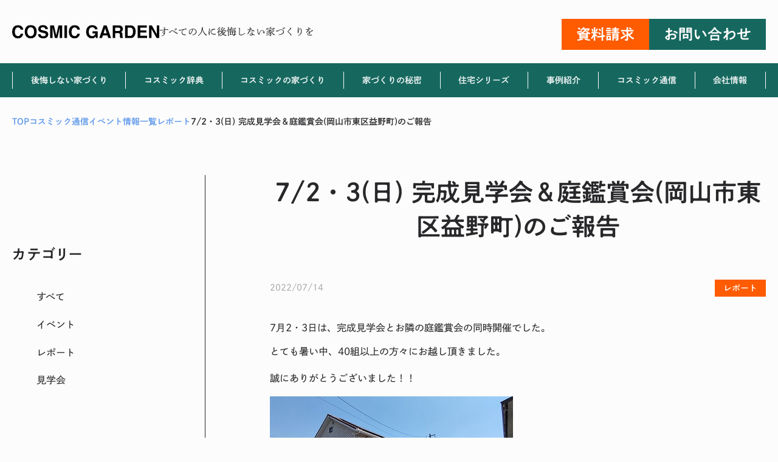

--- FILE ---
content_type: text/html; charset=UTF-8
request_url: https://cosmic-g.jp/cosmic_news/events/54889
body_size: 51842
content:
<!doctype html>
<html lang="ja">
<head prefix="og: https://ogp.me/ns# fb: https://ogp.me/ns/fb# article: https://ogp.me/ns/article#"><meta charset="UTF-8">
<meta name="viewport" content="width=device-width, initial-scale=1, viewport-fit=cover">
<link rel="profile" href="https://gmpg.org/xfn/11">
<link rel="dns-prefetch" href="//typesquare.com">
<title>7/2・3(日) 完成見学会＆庭鑑賞会(岡山市東区益野町)のご報告 | コスミック・ガーデン|岡山で高気密高断熱専門の注文住宅なら</title>
<meta name='robots' content='max-image-preview:large' />
<link rel='dns-prefetch' href='//cdn.jsdelivr.net' />

<!-- SEO SIMPLE PACK 3.6.2 -->
<meta name="description" content="7月2・3日は、完成見学会とお隣の庭鑑賞会の同時開催でした。 とても暑い中、40組以上の方々にお越し頂きました。 誠にありがとうございました！！ レンガと陶性外壁が2棟並ぶと、壮観です。 &nbsp; 外は晴天で最高30℃を越え、とても暑い">
<meta name="keywords" content="高気密高断熱,パッシブデザイン,省エネ,メンテナンスフリー,床断熱,２×６,屋根裏エアコン">
<link rel="canonical" href="https://cosmic-g.jp/cosmic_news/events/54889">
<meta property="og:locale" content="ja_JP">
<meta property="og:type" content="article">
<meta property="og:title" content="7/2・3(日) 完成見学会＆庭鑑賞会(岡山市東区益野町)のご報告 | コスミック・ガーデン|岡山で高気密高断熱専門の注文住宅なら">
<meta property="og:description" content="7月2・3日は、完成見学会とお隣の庭鑑賞会の同時開催でした。 とても暑い中、40組以上の方々にお越し頂きました。 誠にありがとうございました！！ レンガと陶性外壁が2棟並ぶと、壮観です。 &nbsp; 外は晴天で最高30℃を越え、とても暑い">
<meta property="og:url" content="https://cosmic-g.jp/cosmic_news/events/54889">
<meta property="og:site_name" content="コスミック・ガーデン|岡山で高気密高断熱専門の注文住宅なら">
<meta name="twitter:card" content="summary_large_image">
<!-- Google Analytics (gtag.js) -->
<script async src="https://www.googletagmanager.com/gtag/js?id=G-EVP0QV60NY"></script>
<script>
	window.dataLayer = window.dataLayer || [];
	function gtag(){dataLayer.push(arguments);}
	gtag("js", new Date());
	gtag("config", "G-EVP0QV60NY");
	gtag("config", "UA-2627884-1");
</script>
	<!-- / SEO SIMPLE PACK -->

<link rel='stylesheet' id='wp-block-library-css' href='https://cosmic-g.jp/wp-includes/css/dist/block-library/style.min.css' type='text/css' media='all' />
<link rel='stylesheet' id='snow-monkey-editor@fallback-css' href='https://cosmic-g.jp/wp-content/plugins/snow-monkey-editor/dist/css/fallback.css' type='text/css' media='all' />
<style id='global-styles-inline-css' type='text/css'>
body{--wp--preset--color--black: #000000;--wp--preset--color--cyan-bluish-gray: #abb8c3;--wp--preset--color--white: #ffffff;--wp--preset--color--pale-pink: #f78da7;--wp--preset--color--vivid-red: #cf2e2e;--wp--preset--color--luminous-vivid-orange: #ff6900;--wp--preset--color--luminous-vivid-amber: #fcb900;--wp--preset--color--light-green-cyan: #7bdcb5;--wp--preset--color--vivid-green-cyan: #00d084;--wp--preset--color--pale-cyan-blue: #8ed1fc;--wp--preset--color--vivid-cyan-blue: #0693e3;--wp--preset--color--vivid-purple: #9b51e0;--wp--preset--color--text-color: #28282B;--wp--preset--color--text-sub-color: #A9A9AA;--wp--preset--color--theme-white: #FCFCFC;--wp--preset--color--theme-primary: #16685F;--wp--preset--color--theme-primary-sub: #3D958E;--wp--preset--color--theme-accent: #ff5b00;--wp--preset--color--theme-accent-sub: #F58158;--wp--preset--color--theme-red: #B80019;--wp--preset--color--link-color: #5E98EB;--wp--preset--color--complete-color: #A4CF0C;--wp--preset--color--border-color: #D2D2D2;--wp--preset--gradient--vivid-cyan-blue-to-vivid-purple: linear-gradient(135deg,rgba(6,147,227,1) 0%,rgb(155,81,224) 100%);--wp--preset--gradient--light-green-cyan-to-vivid-green-cyan: linear-gradient(135deg,rgb(122,220,180) 0%,rgb(0,208,130) 100%);--wp--preset--gradient--luminous-vivid-amber-to-luminous-vivid-orange: linear-gradient(135deg,rgba(252,185,0,1) 0%,rgba(255,105,0,1) 100%);--wp--preset--gradient--luminous-vivid-orange-to-vivid-red: linear-gradient(135deg,rgba(255,105,0,1) 0%,rgb(207,46,46) 100%);--wp--preset--gradient--very-light-gray-to-cyan-bluish-gray: linear-gradient(135deg,rgb(238,238,238) 0%,rgb(169,184,195) 100%);--wp--preset--gradient--cool-to-warm-spectrum: linear-gradient(135deg,rgb(74,234,220) 0%,rgb(151,120,209) 20%,rgb(207,42,186) 40%,rgb(238,44,130) 60%,rgb(251,105,98) 80%,rgb(254,248,76) 100%);--wp--preset--gradient--blush-light-purple: linear-gradient(135deg,rgb(255,206,236) 0%,rgb(152,150,240) 100%);--wp--preset--gradient--blush-bordeaux: linear-gradient(135deg,rgb(254,205,165) 0%,rgb(254,45,45) 50%,rgb(107,0,62) 100%);--wp--preset--gradient--luminous-dusk: linear-gradient(135deg,rgb(255,203,112) 0%,rgb(199,81,192) 50%,rgb(65,88,208) 100%);--wp--preset--gradient--pale-ocean: linear-gradient(135deg,rgb(255,245,203) 0%,rgb(182,227,212) 50%,rgb(51,167,181) 100%);--wp--preset--gradient--electric-grass: linear-gradient(135deg,rgb(202,248,128) 0%,rgb(113,206,126) 100%);--wp--preset--gradient--midnight: linear-gradient(135deg,rgb(2,3,129) 0%,rgb(40,116,252) 100%);--wp--preset--font-size--small: 13px;--wp--preset--font-size--medium: clamp(14px, 0.875rem + ((1vw - 3.2px) * 0.469), 20px);--wp--preset--font-size--large: clamp(22.041px, 1.378rem + ((1vw - 3.2px) * 1.091), 36px);--wp--preset--font-size--x-large: clamp(25.014px, 1.563rem + ((1vw - 3.2px) * 1.327), 42px);--wp--preset--font-size--xxs: 10px;--wp--preset--font-size--xs: clamp( 11px, 11px + ( ( 100vw - 530px ) * ( ( 12 - 11 ) / ( 1240 - 530 ) ) ), 12px );--wp--preset--font-size--sm: clamp( 12px, 12px + ( ( 100vw - 530px ) * ( ( 14 - 12 ) / ( 1240 - 530 ) ) ), 14px );--wp--preset--font-size--md: clamp( 14px, 14px + ( ( 100vw - 530px ) * ( ( 16 - 14 ) / ( 1240 - 530 ) ) ), 16px );--wp--preset--font-size--ml: clamp( 15px, 15px + ( ( 100vw - 530px ) * ( ( 18 - 15 ) / ( 1240 - 530 ) ) ), 18px );--wp--preset--font-size--lg: clamp( 16px, 16px + ( ( 100vw - 530px ) * ( ( 20 - 16 ) / ( 1240 - 530 ) ) ), 20px );--wp--preset--font-size--xl: clamp( 16px, 16px + ( ( 100vw - 530px ) * ( ( 22 - 16 ) / ( 1240 - 530 ) ) ), 22px );--wp--preset--font-size--xxl: clamp( 18px, 18px + ( ( 100vw - 530px ) * ( ( 24 - 18 ) / ( 1240 - 530 ) ) ), 24px );--wp--preset--font-size--xxxl: clamp( 18px, 18px + ( ( 100vw - 530px ) * ( ( 26 - 18 ) / ( 1240 - 530 ) ) ), 26px );--wp--preset--font-size--xxxxl: clamp( 18px, 18px + ( ( 100vw - 530px ) * ( ( 28 - 18 ) / ( 1240 - 530 ) ) ), 28px );--wp--preset--font-size--xxxxxl: clamp( 20px, 20px + ( ( 100vw - 530px ) * ( ( 30 - 20 ) / ( 1240 - 530 ) ) ), 30px );--wp--preset--font-size--xxxxxxl: clamp( 20px, 20px + ( ( 100vw - 530px ) * ( ( 32 - 20 ) / ( 1240 - 530 ) ) ), 32px );--wp--preset--font-size--xxxxxxxl: clamp( 22px, 22px + ( ( 100vw - 530px ) * ( ( 34 - 22 ) / ( 1240 - 530 ) ) ), 34px );--wp--preset--font-size--xxxxxxxxl: clamp( 22px, 22px + ( ( 100vw - 530px ) * ( ( 36 - 22 ) / ( 1240 - 530 ) ) ), 36px );--wp--preset--font-size--xxxxxxxxxl: clamp( 24px, 24px + ( ( 100vw - 530px ) * ( ( 38 - 24 ) / ( 1240 - 530 ) ) ), 38px );--wp--preset--font-size--xxxxxxxxxxl: clamp( 24px, 24px + ( ( 100vw - 530px ) * ( ( 40 - 24 ) / ( 1240 - 530 ) ) ), 40px );--wp--preset--font-size--xxxxxxxxxxxl: clamp( 26px, 26px + ( ( 100vw - 530px ) * ( ( 56 - 26 ) / ( 1240 - 530 ) ) ), 56px );--wp--preset--font-size--xxxxxxxxxxxxl: clamp( 26px, 26px + ( ( 100vw - 530px ) * ( ( 62 - 26 ) / ( 1240 - 530 ) ) ), 62px );--wp--preset--spacing--small: clamp( 8px, 8px + ( ( 100vw - 530px ) * ( ( 16 - 8 ) / ( 1240 - 530 ) ) ), 16px );--wp--preset--spacing--medium: clamp( 12px, 12px + ( ( 100vw - 530px ) * ( ( 24 - 12 ) / ( 1240 - 530 ) ) ), 24px );--wp--preset--spacing--large: clamp( 16px, 16px + ( ( 100vw - 530px ) * ( ( 32 - 16 ) / ( 1240 - 530 ) ) ), 32px );--wp--preset--spacing--llarge: clamp( 24px, 24px + ( ( 100vw - 530px ) * ( ( 48 - 24 ) / ( 1240 - 530 ) ) ), 48px );--wp--preset--spacing--xlarge: clamp( 32px, 32px + ( ( 100vw - 530px ) * ( ( 64 - 32 ) / ( 1240 - 530 ) ) ),64px );--wp--preset--spacing--xxlarge: clamp( 40px, 40px + ( ( 100vw - 530px ) * ( ( 80 - 40 ) / ( 1240 - 530 ) ) ), 80px );--wp--preset--shadow--natural: 6px 6px 9px rgba(0, 0, 0, 0.2);--wp--preset--shadow--deep: 12px 12px 50px rgba(0, 0, 0, 0.4);--wp--preset--shadow--sharp: 6px 6px 0px rgba(0, 0, 0, 0.2);--wp--preset--shadow--outlined: 6px 6px 0px -3px rgba(255, 255, 255, 1), 6px 6px rgba(0, 0, 0, 1);--wp--preset--shadow--crisp: 6px 6px 0px rgba(0, 0, 0, 1);--wp--custom--layout--base: 1240px;--wp--custom--layout--middle: 1024px;--wp--custom--layout--thin: 816px;--wp--custom--layout--thinner: 720px;--wp--custom--layout--wide: 1300px;--wp--custom--layout--sidebar: 304px;--wp--custom--layout--sidebar-blog: 318px;--wp--custom--font-weight--regular: 400;--wp--custom--font-weight--medium: 500;--wp--custom--font-weight--bold: 600;--wp--custom--spacing--base: 1em;--wp--custom--spacing--lr: 15px;--wp--custom--spacing--lr-s: 20px;--wp--custom--spacing--lr-m: 32px;--wp--custom--spacing--lr-l: 80px;--wp--custom--spacing--between: 96px;--wp--custom--spacing--topbottom: 48px;}body { margin: 0;--wp--style--global--content-size: var( --wp--custom--layout--base );--wp--style--global--wide-size: var( --wp--custom--layout--wide ); }.wp-site-blocks > .alignleft { float: left; margin-right: 2em; }.wp-site-blocks > .alignright { float: right; margin-left: 2em; }.wp-site-blocks > .aligncenter { justify-content: center; margin-left: auto; margin-right: auto; }:where(.is-layout-flex){gap: 0.5em;}:where(.is-layout-grid){gap: 0.5em;}body .is-layout-flow > .alignleft{float: left;margin-inline-start: 0;margin-inline-end: 2em;}body .is-layout-flow > .alignright{float: right;margin-inline-start: 2em;margin-inline-end: 0;}body .is-layout-flow > .aligncenter{margin-left: auto !important;margin-right: auto !important;}body .is-layout-constrained > .alignleft{float: left;margin-inline-start: 0;margin-inline-end: 2em;}body .is-layout-constrained > .alignright{float: right;margin-inline-start: 2em;margin-inline-end: 0;}body .is-layout-constrained > .aligncenter{margin-left: auto !important;margin-right: auto !important;}body .is-layout-constrained > :where(:not(.alignleft):not(.alignright):not(.alignfull)){max-width: var(--wp--style--global--content-size);margin-left: auto !important;margin-right: auto !important;}body .is-layout-constrained > .alignwide{max-width: var(--wp--style--global--wide-size);}body .is-layout-flex{display: flex;}body .is-layout-flex{flex-wrap: wrap;align-items: center;}body .is-layout-flex > *{margin: 0;}body .is-layout-grid{display: grid;}body .is-layout-grid > *{margin: 0;}body{padding-top: 0px;padding-right: 0px;padding-bottom: 0px;padding-left: 0px;}a:where(:not(.wp-element-button)){text-decoration: underline;}.wp-element-button, .wp-block-button__link{background-color: #32373c;border-width: 0;color: #fff;font-family: inherit;font-size: inherit;line-height: inherit;padding: calc(0.667em + 2px) calc(1.333em + 2px);text-decoration: none;}.has-black-color{color: var(--wp--preset--color--black) !important;}.has-cyan-bluish-gray-color{color: var(--wp--preset--color--cyan-bluish-gray) !important;}.has-white-color{color: var(--wp--preset--color--white) !important;}.has-pale-pink-color{color: var(--wp--preset--color--pale-pink) !important;}.has-vivid-red-color{color: var(--wp--preset--color--vivid-red) !important;}.has-luminous-vivid-orange-color{color: var(--wp--preset--color--luminous-vivid-orange) !important;}.has-luminous-vivid-amber-color{color: var(--wp--preset--color--luminous-vivid-amber) !important;}.has-light-green-cyan-color{color: var(--wp--preset--color--light-green-cyan) !important;}.has-vivid-green-cyan-color{color: var(--wp--preset--color--vivid-green-cyan) !important;}.has-pale-cyan-blue-color{color: var(--wp--preset--color--pale-cyan-blue) !important;}.has-vivid-cyan-blue-color{color: var(--wp--preset--color--vivid-cyan-blue) !important;}.has-vivid-purple-color{color: var(--wp--preset--color--vivid-purple) !important;}.has-text-color-color{color: var(--wp--preset--color--text-color) !important;}.has-text-sub-color-color{color: var(--wp--preset--color--text-sub-color) !important;}.has-theme-white-color{color: var(--wp--preset--color--theme-white) !important;}.has-theme-primary-color{color: var(--wp--preset--color--theme-primary) !important;}.has-theme-primary-sub-color{color: var(--wp--preset--color--theme-primary-sub) !important;}.has-theme-accent-color{color: var(--wp--preset--color--theme-accent) !important;}.has-theme-accent-sub-color{color: var(--wp--preset--color--theme-accent-sub) !important;}.has-theme-red-color{color: var(--wp--preset--color--theme-red) !important;}.has-link-color-color{color: var(--wp--preset--color--link-color) !important;}.has-complete-color-color{color: var(--wp--preset--color--complete-color) !important;}.has-border-color-color{color: var(--wp--preset--color--border-color) !important;}.has-black-background-color{background-color: var(--wp--preset--color--black) !important;}.has-cyan-bluish-gray-background-color{background-color: var(--wp--preset--color--cyan-bluish-gray) !important;}.has-white-background-color{background-color: var(--wp--preset--color--white) !important;}.has-pale-pink-background-color{background-color: var(--wp--preset--color--pale-pink) !important;}.has-vivid-red-background-color{background-color: var(--wp--preset--color--vivid-red) !important;}.has-luminous-vivid-orange-background-color{background-color: var(--wp--preset--color--luminous-vivid-orange) !important;}.has-luminous-vivid-amber-background-color{background-color: var(--wp--preset--color--luminous-vivid-amber) !important;}.has-light-green-cyan-background-color{background-color: var(--wp--preset--color--light-green-cyan) !important;}.has-vivid-green-cyan-background-color{background-color: var(--wp--preset--color--vivid-green-cyan) !important;}.has-pale-cyan-blue-background-color{background-color: var(--wp--preset--color--pale-cyan-blue) !important;}.has-vivid-cyan-blue-background-color{background-color: var(--wp--preset--color--vivid-cyan-blue) !important;}.has-vivid-purple-background-color{background-color: var(--wp--preset--color--vivid-purple) !important;}.has-text-color-background-color{background-color: var(--wp--preset--color--text-color) !important;}.has-text-sub-color-background-color{background-color: var(--wp--preset--color--text-sub-color) !important;}.has-theme-white-background-color{background-color: var(--wp--preset--color--theme-white) !important;}.has-theme-primary-background-color{background-color: var(--wp--preset--color--theme-primary) !important;}.has-theme-primary-sub-background-color{background-color: var(--wp--preset--color--theme-primary-sub) !important;}.has-theme-accent-background-color{background-color: var(--wp--preset--color--theme-accent) !important;}.has-theme-accent-sub-background-color{background-color: var(--wp--preset--color--theme-accent-sub) !important;}.has-theme-red-background-color{background-color: var(--wp--preset--color--theme-red) !important;}.has-link-color-background-color{background-color: var(--wp--preset--color--link-color) !important;}.has-complete-color-background-color{background-color: var(--wp--preset--color--complete-color) !important;}.has-border-color-background-color{background-color: var(--wp--preset--color--border-color) !important;}.has-black-border-color{border-color: var(--wp--preset--color--black) !important;}.has-cyan-bluish-gray-border-color{border-color: var(--wp--preset--color--cyan-bluish-gray) !important;}.has-white-border-color{border-color: var(--wp--preset--color--white) !important;}.has-pale-pink-border-color{border-color: var(--wp--preset--color--pale-pink) !important;}.has-vivid-red-border-color{border-color: var(--wp--preset--color--vivid-red) !important;}.has-luminous-vivid-orange-border-color{border-color: var(--wp--preset--color--luminous-vivid-orange) !important;}.has-luminous-vivid-amber-border-color{border-color: var(--wp--preset--color--luminous-vivid-amber) !important;}.has-light-green-cyan-border-color{border-color: var(--wp--preset--color--light-green-cyan) !important;}.has-vivid-green-cyan-border-color{border-color: var(--wp--preset--color--vivid-green-cyan) !important;}.has-pale-cyan-blue-border-color{border-color: var(--wp--preset--color--pale-cyan-blue) !important;}.has-vivid-cyan-blue-border-color{border-color: var(--wp--preset--color--vivid-cyan-blue) !important;}.has-vivid-purple-border-color{border-color: var(--wp--preset--color--vivid-purple) !important;}.has-text-color-border-color{border-color: var(--wp--preset--color--text-color) !important;}.has-text-sub-color-border-color{border-color: var(--wp--preset--color--text-sub-color) !important;}.has-theme-white-border-color{border-color: var(--wp--preset--color--theme-white) !important;}.has-theme-primary-border-color{border-color: var(--wp--preset--color--theme-primary) !important;}.has-theme-primary-sub-border-color{border-color: var(--wp--preset--color--theme-primary-sub) !important;}.has-theme-accent-border-color{border-color: var(--wp--preset--color--theme-accent) !important;}.has-theme-accent-sub-border-color{border-color: var(--wp--preset--color--theme-accent-sub) !important;}.has-theme-red-border-color{border-color: var(--wp--preset--color--theme-red) !important;}.has-link-color-border-color{border-color: var(--wp--preset--color--link-color) !important;}.has-complete-color-border-color{border-color: var(--wp--preset--color--complete-color) !important;}.has-border-color-border-color{border-color: var(--wp--preset--color--border-color) !important;}.has-vivid-cyan-blue-to-vivid-purple-gradient-background{background: var(--wp--preset--gradient--vivid-cyan-blue-to-vivid-purple) !important;}.has-light-green-cyan-to-vivid-green-cyan-gradient-background{background: var(--wp--preset--gradient--light-green-cyan-to-vivid-green-cyan) !important;}.has-luminous-vivid-amber-to-luminous-vivid-orange-gradient-background{background: var(--wp--preset--gradient--luminous-vivid-amber-to-luminous-vivid-orange) !important;}.has-luminous-vivid-orange-to-vivid-red-gradient-background{background: var(--wp--preset--gradient--luminous-vivid-orange-to-vivid-red) !important;}.has-very-light-gray-to-cyan-bluish-gray-gradient-background{background: var(--wp--preset--gradient--very-light-gray-to-cyan-bluish-gray) !important;}.has-cool-to-warm-spectrum-gradient-background{background: var(--wp--preset--gradient--cool-to-warm-spectrum) !important;}.has-blush-light-purple-gradient-background{background: var(--wp--preset--gradient--blush-light-purple) !important;}.has-blush-bordeaux-gradient-background{background: var(--wp--preset--gradient--blush-bordeaux) !important;}.has-luminous-dusk-gradient-background{background: var(--wp--preset--gradient--luminous-dusk) !important;}.has-pale-ocean-gradient-background{background: var(--wp--preset--gradient--pale-ocean) !important;}.has-electric-grass-gradient-background{background: var(--wp--preset--gradient--electric-grass) !important;}.has-midnight-gradient-background{background: var(--wp--preset--gradient--midnight) !important;}.has-small-font-size{font-size: var(--wp--preset--font-size--small) !important;}.has-medium-font-size{font-size: var(--wp--preset--font-size--medium) !important;}.has-large-font-size{font-size: var(--wp--preset--font-size--large) !important;}.has-x-large-font-size{font-size: var(--wp--preset--font-size--x-large) !important;}.has-xxs-font-size{font-size: var(--wp--preset--font-size--xxs) !important;}.has-xs-font-size{font-size: var(--wp--preset--font-size--xs) !important;}.has-sm-font-size{font-size: var(--wp--preset--font-size--sm) !important;}.has-md-font-size{font-size: var(--wp--preset--font-size--md) !important;}.has-ml-font-size{font-size: var(--wp--preset--font-size--ml) !important;}.has-lg-font-size{font-size: var(--wp--preset--font-size--lg) !important;}.has-xl-font-size{font-size: var(--wp--preset--font-size--xl) !important;}.has-xxl-font-size{font-size: var(--wp--preset--font-size--xxl) !important;}.has-xxxl-font-size{font-size: var(--wp--preset--font-size--xxxl) !important;}.has-xxxxl-font-size{font-size: var(--wp--preset--font-size--xxxxl) !important;}.has-xxxxxl-font-size{font-size: var(--wp--preset--font-size--xxxxxl) !important;}.has-xxxxxxl-font-size{font-size: var(--wp--preset--font-size--xxxxxxl) !important;}.has-xxxxxxxl-font-size{font-size: var(--wp--preset--font-size--xxxxxxxl) !important;}.has-xxxxxxxxl-font-size{font-size: var(--wp--preset--font-size--xxxxxxxxl) !important;}.has-xxxxxxxxxl-font-size{font-size: var(--wp--preset--font-size--xxxxxxxxxl) !important;}.has-xxxxxxxxxxl-font-size{font-size: var(--wp--preset--font-size--xxxxxxxxxxl) !important;}.has-xxxxxxxxxxxl-font-size{font-size: var(--wp--preset--font-size--xxxxxxxxxxxl) !important;}.has-xxxxxxxxxxxxl-font-size{font-size: var(--wp--preset--font-size--xxxxxxxxxxxxl) !important;}
.wp-block-navigation a:where(:not(.wp-element-button)){color: inherit;}
:where(.wp-block-post-template.is-layout-flex){gap: 1.25em;}:where(.wp-block-post-template.is-layout-grid){gap: 1.25em;}
:where(.wp-block-columns.is-layout-flex){gap: 2em;}:where(.wp-block-columns.is-layout-grid){gap: 2em;}
.wp-block-pullquote{font-size: clamp(0.984em, 0.984rem + ((1vw - 0.2em) * 0.645), 1.5em);line-height: 1.6;}
</style>
<link rel='stylesheet' id='flexible-table-block-css' href='https://cosmic-g.jp/wp-content/plugins/flexible-table-block/build/style-index.css' type='text/css' media='all' />
<style id='flexible-table-block-inline-css' type='text/css'>
.wp-block-flexible-table-block-table.wp-block-flexible-table-block-table>table{width:100%;max-width:100%;border-collapse:collapse;}.wp-block-flexible-table-block-table.wp-block-flexible-table-block-table.is-style-stripes tbody tr:nth-child(odd) th{background-color:#f0f0f1;}.wp-block-flexible-table-block-table.wp-block-flexible-table-block-table.is-style-stripes tbody tr:nth-child(odd) td{background-color:#f0f0f1;}.wp-block-flexible-table-block-table.wp-block-flexible-table-block-table.is-style-stripes tbody tr:nth-child(even) th{background-color:#ffffff;}.wp-block-flexible-table-block-table.wp-block-flexible-table-block-table.is-style-stripes tbody tr:nth-child(even) td{background-color:#ffffff;}.wp-block-flexible-table-block-table.wp-block-flexible-table-block-table>table tr th,.wp-block-flexible-table-block-table.wp-block-flexible-table-block-table>table tr td{padding:0.5em;border-width:1px;border-style:solid;border-color:#000000;text-align:left;vertical-align:middle;}.wp-block-flexible-table-block-table.wp-block-flexible-table-block-table>table tr th{background-color:#f0f0f1;}.wp-block-flexible-table-block-table.wp-block-flexible-table-block-table>table tr td{background-color:#ffffff;}@media screen and (min-width:769px){.wp-block-flexible-table-block-table.is-scroll-on-pc{overflow-x:scroll;}.wp-block-flexible-table-block-table.is-scroll-on-pc table{max-width:none;align-self:self-start;}}@media screen and (max-width:768px){.wp-block-flexible-table-block-table.is-scroll-on-mobile{overflow-x:scroll;}.wp-block-flexible-table-block-table.is-scroll-on-mobile table{max-width:none;align-self:self-start;}.wp-block-flexible-table-block-table table.is-stacked-on-mobile th,.wp-block-flexible-table-block-table table.is-stacked-on-mobile td{width:100%!important;display:block;}}
</style>
<link rel='stylesheet' id='snow-monkey-editor-css' href='https://cosmic-g.jp/wp-content/plugins/snow-monkey-editor/dist/css/app.css' type='text/css' media='all' />
<link rel='stylesheet' id='cosmicg-inline-style-css' href='https://cosmic-g.jp/wp-content/themes/cosmicg/assets/css/inline-style.css' type='text/css' media='all' />
<link rel='stylesheet' id='cosmicg-front-style-css' href='https://cosmic-g.jp/wp-content/themes/cosmicg/assets/css/front-style.css' type='text/css' media='all' />
<link rel='stylesheet' id='fontawesome-css' href='https://cosmic-g.jp/wp-content/themes/cosmicg/inc/vendor/fontawesome/5/css/all.min.css' type='text/css' media='all' />
<link rel='stylesheet' id='swiper-css' href='https://cdn.jsdelivr.net/npm/swiper@8/swiper-bundle.min.css' type='text/css' media='all' />
<link rel='stylesheet' id='custom-style-css' href='https://cosmic-g.jp/wp-content/themes/cosmicg/custom.css' type='text/css' media='all' />
<script type="text/javascript" src="https://cosmic-g.jp/wp-content/plugins/snow-monkey-editor/dist/js/app.js" id="snow-monkey-editor-js" defer="defer" data-wp-strategy="defer"></script>
<script type="text/javascript" src="https://cosmic-g.jp/wp-includes/js/jquery/jquery.min.js" id="jquery-core-js"></script>
<script type="text/javascript" src="https://cosmic-g.jp/wp-includes/js/jquery/jquery-migrate.min.js" id="jquery-migrate-js"></script>
<script type="text/javascript" defer src="https://cosmic-g.jp/wp-content/themes/cosmicg/assets/js/front.bundle.js" id="cosmicg-js"></script>
<script type="text/javascript" src="https://cosmic-g.jp/wp-content/themes/cosmicg/inc/vendor/rwdImageMaps/jquery.rwdImageMaps.min.js" id="rwdImageMaps-js"></script>
<link rel="https://api.w.org/" href="https://cosmic-g.jp/wp-json/" /><link rel="alternate" type="application/json" href="https://cosmic-g.jp/wp-json/wp/v2/events/54889" /><link rel='shortlink' href='https://cosmic-g.jp/?p=54889' />
<link rel="alternate" type="application/json+oembed" href="https://cosmic-g.jp/wp-json/oembed/1.0/embed?url=https%3A%2F%2Fcosmic-g.jp%2Fcosmic_news%2Fevents%2F54889" />
<link rel="alternate" type="text/xml+oembed" href="https://cosmic-g.jp/wp-json/oembed/1.0/embed?url=https%3A%2F%2Fcosmic-g.jp%2Fcosmic_news%2Fevents%2F54889&#038;format=xml" />

<script type="application/ld+json">
{"@context":"https:\/\/schema.org","@graph":[{"@type":"WebSite","@id":"https:\/\/cosmic-g.jp\/#website","name":"\u30b3\u30b9\u30df\u30c3\u30af\u30fb\u30ac\u30fc\u30c7\u30f3|\u5ca1\u5c71\u3067\u9ad8\u6c17\u5bc6\u9ad8\u65ad\u71b1\u5c02\u9580\u306e\u6ce8\u6587\u4f4f\u5b85\u306a\u3089","description":"","url":"https:\/\/cosmic-g.jp","publisher":{"@type":"Organization","url":"https:\/\/cosmic-g.jp","name":"\u682a\u5f0f\u4f1a\u793e\u30b3\u30b9\u30df\u30c3\u30af\u30fb\u30ac\u30fc\u30c7\u30f3","logo":{"@type":"ImageObject","url":"https:\/\/cosmic-g.jp\/wp-content\/themes\/cosmicg\/assets\/images\/ogimage.png"}},"potentialAction":{"@type":"SearchAction","target":"https:\/\/cosmic-g.jp\/?s={search_term_string}","query-input":"required name=search_term_string"}},{"@type":"WebPage","@id":"https:\/\/cosmic-g.jp\/cosmic_news\/events\/54889\/#webpage","name":"7\/2\u30fb3(\u65e5) \u5b8c\u6210\u898b\u5b66\u4f1a\uff06\u5ead\u9451\u8cde\u4f1a(\u5ca1\u5c71\u5e02\u6771\u533a\u76ca\u91ce\u753a)\u306e\u3054\u5831\u544a","description":"7\u67082\u30fb3\u65e5\u306f\u3001\u5b8c\u6210\u898b\u5b66\u4f1a\u3068\u304a\u96a3\u306e\u5ead\u9451\u8cde\u4f1a\u306e\u540c\u6642\u958b\u50ac\u3067\u3057\u305f\u3002 \u3068\u3066\u3082\u6691\u3044\u4e2d\u300140\u7d44\u4ee5\u4e0a\u306e\u65b9\u3005\u306b\u304a\u8d8a\u3057\u9802\u304d\u307e\u3057\u305f\u3002 \u8aa0\u306b\u3042\u308a\u304c\u3068\u3046\u3054\u3056\u3044\u307e\u3057\u305f","url":"https:\/\/cosmic-g.jp\/cosmic_news\/events\/54889","isPartOf":{"@id":"https:\/\/cosmic-g.jp\/#website"}},{"@type":"Article","headline":"7\/2\u30fb3(\u65e5) \u5b8c\u6210\u898b\u5b66\u4f1a\uff06\u5ead\u9451\u8cde\u4f1a(\u5ca1\u5c71\u5e02\u6771\u533a\u76ca\u91ce\u753a)\u306e\u3054\u5831\u544a","mainEntityOfPage":{"@type":"WebPage","@id":"https:\/\/cosmic-g.jp\/cosmic_news\/events\/54889\/#webpage"},"datePublished":"2022-07-14T18:03:18+09:00","dateModified":"2023-03-09T19:36:07+09:00","author":{"@type":"Person","name":"editor_cosmic","url":""},"image":["https:\/\/cosmic-g.jp\/wp-content\/themes\/cosmicg\/assets\/images\/ogimage.png"]},{"@type":"BreadcrumbList","name":"\u30d1\u30f3\u304f\u305a\u30ea\u30b9\u30c8","itemListElement":[{"@type":"ListItem","position":1,"item":{"@id":"https:\/\/cosmic-g.jp","name":"TOP"}},{"@type":"ListItem","position":2,"item":{"@id":"https:\/\/cosmic-g.jp\/cosmic_news","name":"\u30b3\u30b9\u30df\u30c3\u30af\u901a\u4fe1"}},{"@type":"ListItem","position":3,"item":{"@id":"https:\/\/cosmic-g.jp\/cosmic_news\/events","name":"\u30a4\u30d9\u30f3\u30c8\u60c5\u5831"}},{"@type":"ListItem","position":4,"item":{"@id":"https:\/\/cosmic-g.jp\/cosmic_news\/events\/54889","name":"7\/2\u30fb3(\u65e5) \u5b8c\u6210\u898b\u5b66\u4f1a\uff06\u5ead\u9451\u8cde\u4f1a(\u5ca1\u5c71\u5e02\u6771\u533a\u76ca\u91ce\u753a)\u306e\u3054\u5831\u544a"}}]}]}
</script>
<link rel="icon" href="https://cosmic-g.jp/wp-content/themes/cosmicg/favicon.ico" />
<script type="text/javascript" src="//typesquare.com/3/tsst/script/ja/typesquare.js?5ba44616268445ea819a6504e90393a3&fadein=0&auto_load_font=true" charset="utf-8"></script>
<script type="text/javascript" src="//typesquare.com/3/tsst/script/ja/typesquare.js?66a9ed98f1f4411abf284275ac1e02e5&fadein=0&auto_load_font=true" charset="utf-8"></script>
</head>

<body id="body" class="events-template-default single single-events postid-54889">
<a class="skip-link screen-reader-text" href="#site-content">Skip to the content</a>
<div class="header-upper"></div>
<header id="site-header" class="l-header">
	<div class="l-header__inner p-header">

		<div class="p-header__logo">			<a href="https://cosmic-g.jp/">
				<svg xmlns="http://www.w3.org/2000/svg" viewBox="0 0 238.07 21.33"><path fill="#28282b" d="M15.094 19.268a8.214 8.214 0 0 1-5.77 2.064 8.692 8.692 0 0 1-6.836-2.789 11.164 11.164 0 0 1-2.487-7.687q0-5.277 2.83-8.135A8.433 8.433 0 0 1 9.093.233q5.086 0 7.438 3.336a7.222 7.222 0 0 1 1.395 3.76h-4.211a5.688 5.688 0 0 0-1.053-2.187 4.282 4.282 0 0 0-3.4-1.312 4.22 4.22 0 0 0-3.623 1.853 8.9 8.9 0 0 0-1.326 5.243 7.816 7.816 0 0 0 1.4 5.079 4.428 4.428 0 0 0 3.562 1.688 4.073 4.073 0 0 0 3.377-1.449 6.3 6.3 0 0 0 1.066-2.338h4.17a9.062 9.062 0 0 1-2.794 5.362Zm14.916 2.061q-4.32 0-6.6-2.352-3.062-2.885-3.062-8.312 0-5.537 3.063-8.312 2.283-2.352 6.6-2.352t6.6 2.352q3.049 2.775 3.049 8.313 0 5.428-3.049 8.313-2.281 2.35-6.601 2.35Zm3.979-5.414a8.275 8.275 0 0 0 1.462-5.247 8.253 8.253 0 0 0-1.47-5.243 4.8 4.8 0 0 0-3.971-1.857 4.867 4.867 0 0 0-3.992 1.846 8.166 8.166 0 0 0-1.49 5.25 8.166 8.166 0 0 0 1.49 5.25 4.867 4.867 0 0 0 3.992 1.846 4.829 4.829 0 0 0 3.979-1.846Zm16.2 1.941a7.415 7.415 0 0 0 2.42-.328 2.339 2.339 0 0 0 1.764-2.338 1.725 1.725 0 0 0-.872-1.545 9.409 9.409 0 0 0-2.748-.943l-2.133-.479a13.478 13.478 0 0 1-4.348-1.545 4.914 4.914 0 0 1-2.037-4.361 5.824 5.824 0 0 1 1.969-4.5A8.324 8.324 0 0 1 49.987.026a8.793 8.793 0 0 1 5.435 1.688 6.029 6.029 0 0 1 2.358 4.9h-4.049a2.891 2.891 0 0 0-1.586-2.584 5.319 5.319 0 0 0-2.444-.502 4.569 4.569 0 0 0-2.6.656 2.09 2.09 0 0 0-.971 1.832 1.734 1.734 0 0 0 .957 1.613 11.715 11.715 0 0 0 2.625.834l3.473.834a8.978 8.978 0 0 1 3.445 1.463 4.927 4.927 0 0 1 1.8 4.115 5.808 5.808 0 0 1-2.112 4.587 8.85 8.85 0 0 1-5.964 1.826 9.68 9.68 0 0 1-6.193-1.8 5.974 5.974 0 0 1-2.26-4.941h4.02a4.138 4.138 0 0 0 .752 2.064 4.327 4.327 0 0 0 3.517 1.245Zm15.217 2.912h-3.924V.616h6.125l3.664 15.846L74.908.616h6.057v20.152h-3.924V7.137q0-.588.014-1.647t.014-1.634l-3.815 16.912h-4.088L65.379 3.856q0 .574.014 1.634t.014 1.647ZM84.547.616h4.184v20.152h-4.184Zm22.326 18.652a8.214 8.214 0 0 1-5.772 2.061 8.692 8.692 0 0 1-6.836-2.789 11.164 11.164 0 0 1-2.488-7.684q0-5.277 2.83-8.135a8.433 8.433 0 0 1 6.262-2.488q5.086 0 7.438 3.336a7.222 7.222 0 0 1 1.394 3.76h-4.211a5.688 5.688 0 0 0-1.053-2.187 4.282 4.282 0 0 0-3.4-1.312 4.22 4.22 0 0 0-3.623 1.853 8.9 8.9 0 0 0-1.326 5.243 7.816 7.816 0 0 0 1.4 5.079 4.428 4.428 0 0 0 3.562 1.688 4.073 4.073 0 0 0 3.377-1.449 6.3 6.3 0 0 0 1.066-2.338h4.17a9.062 9.062 0 0 1-2.79 5.362Zm26.141 1.008a7.694 7.694 0 0 1-4.102 1.025 8.522 8.522 0 0 1-6.562-2.775 10.584 10.584 0 0 1-2.666-7.629 11.2 11.2 0 0 1 2.693-7.848 9.179 9.179 0 0 1 7.124-2.953 9.311 9.311 0 0 1 6.173 1.948 7.244 7.244 0 0 1 2.673 4.86h-4.146a3.946 3.946 0 0 0-2.338-2.885 5.742 5.742 0 0 0-2.311-.451 5.018 5.018 0 0 0-4 1.839 8.358 8.358 0 0 0-1.562 5.531q0 3.719 1.7 5.264a5.567 5.567 0 0 0 3.851 1.545 4.98 4.98 0 0 0 3.473-1.224 5.29 5.29 0 0 0 1.668-3.206h-4.662V9.954h8.395v10.814h-2.79l-.424-2.516a9.656 9.656 0 0 1-2.187 2.024Zm21.219-3.65h-7.424l-1.395 4.142h-4.4L148.201.616h4.76l7.14 20.152h-4.57Zm-1.176-3.473-2.516-7.93-2.6 7.93Zm18.156-.285h-4.348v7.9h-4.115V.616h9.885a9.209 9.209 0 0 1 3.261.52 5.094 5.094 0 0 1 1.935 1.408 6.24 6.24 0 0 1 1.039 1.7 5.526 5.526 0 0 1 .383 2.119 6.038 6.038 0 0 1-.725 2.823 4.05 4.05 0 0 1-2.393 1.962 3.763 3.763 0 0 1 1.976 1.588 6.63 6.63 0 0 1 .581 3.151v1.354a10.353 10.353 0 0 0 .109 1.873 1.682 1.682 0 0 0 .766 1.148v.506h-4.635q-.191-.67-.273-1.08a9.923 9.923 0 0 1-.178-1.736l-.027-1.873a3.659 3.659 0 0 0-.7-2.57 3.736 3.736 0 0 0-2.541-.641Zm2.557-3.664a2.245 2.245 0 0 0 1.258-2.27 2.5 2.5 0 0 0-1.217-2.466 4.6 4.6 0 0 0-2.051-.355h-4.895v5.414h4.771a5.318 5.318 0 0 0 2.134-.325Zm17.787 11.564h-8.682V.616h8.682a10.592 10.592 0 0 1 3.117.438 6.653 6.653 0 0 1 3.427 2.556 8.968 8.968 0 0 1 1.44 3.258 15.62 15.62 0 0 1 .383 3.336 13.4 13.4 0 0 1-1.613 6.804 7.279 7.279 0 0 1-6.754 3.76Zm3.131-15.012q-.971-1.641-3.842-1.641h-3.883v13.153h3.883a4.193 4.193 0 0 0 4.155-2.939 10.368 10.368 0 0 0 .643-3.842 9.555 9.555 0 0 0-.956-4.731Zm22.435 6.212h-9.789v5.182h11.156v3.618h-15.271V.616h14.782v3.568h-10.667v4.284h9.789Zm20.946 8.8h-4.211l-8.23-14.314v14.314h-3.927V.616h4.416l8.025 14.068V.616h3.924Z"/></svg>
			</a>
		</div>
		<p class="p-header__copy">すべての人に後悔しない家づくりを</p>
		<div class="p-header__headerbtn">
			<a href="https://cosmic-g.jp/catalog" role="button" class="btn btn-orange">資料請求</a>
			<a href="https://cosmic-g.jp/contact" role="button" class="btn btn-green">お問い合わせ</a>
		</div>
	</div>

</header>


<nav id="p-header-global-nav" class="p-header__global_nav"><ul id="menu-global-menu" class="menu"><li id="menu-item-66072"><a href="https://cosmic-g.jp/5theories">後悔しない家づくり</a></li>
<li id="menu-item-72638"><a href="https://cosmic-g.jp/dictionary">コスミック辞典</a></li>
<li id="menu-item-66068"><a href="https://cosmic-g.jp/performance">コスミックの家づくり</a></li>
<li id="menu-item-67046"><a href="/performance/secrets">家づくりの秘密</a></li>
<li id="menu-item-66071"><a href="https://cosmic-g.jp/series">住宅シリーズ</a></li>
<li id="menu-item-66073"><a href="/works">事例紹介</a></li>
<li id="menu-item-67167"><a href="https://cosmic-g.jp/cosmic_news">コスミック通信</a></li>
<li id="menu-item-66070"><a href="https://cosmic-g.jp/company">会社情報</a></li>
</ul></nav>
<nav id="breadcrumbs" class="pan-area"><ul><li><a href="https://cosmic-g.jp" class="u-ico__home"><span>TOP</span></a></li><li><a href="https://cosmic-g.jp/cosmic_news"><span>コスミック通信</span></a></li><li><a href="https://cosmic-g.jp/cosmic_news/events"><span>イベント情報一覧</span></a></li><li><a href="https://cosmic-g.jp/cosmic_news/events/category/%e3%83%ac%e3%83%9d%e3%83%bc%e3%83%88"><span>レポート</span></a></li><li><span>7/2・3(日) 完成見学会＆庭鑑賞会(岡山市東区益野町)のご報告</span></li></ul></nav><div id="site-content" role="document" class="l-contents post-54889 events type-events status-publish hentry events_category-2350">


<div class="l-contents__blog single-blog">

	<aside id="sidebar" class="l-sidebar" role="complementary">
	<h1>イベント情報一覧</h1><div class="u-sticky"><div class="c-category-list"><h2 class="has-xxl-font-size">カテゴリー</h2><ul><li><span><a href="https://cosmic-g.jp/cosmic_news/events">すべて</a></span><li><span><a href="https://cosmic-g.jp/cosmic_news/events/category/%e3%82%a4%e3%83%99%e3%83%b3%e3%83%88">イベント</a></span><li><span><a href="https://cosmic-g.jp/cosmic_news/events/category/%e3%83%ac%e3%83%9d%e3%83%bc%e3%83%88">レポート</a></span><li><span><a href="https://cosmic-g.jp/cosmic_news/events/category/%e8%a6%8b%e5%ad%a6%e4%bc%9a">見学会</a></span></ul><select name="archive-dropdown" onchange="document.location.href=this.options[this.selectedIndex].value;"><option value="https://cosmic-g.jp/cosmic_news/information">すべて</option><option value="https://cosmic-g.jp/cosmic_news/events/category/%e3%82%a4%e3%83%99%e3%83%b3%e3%83%88">イベント</option><option value="https://cosmic-g.jp/cosmic_news/events/category/%e3%83%ac%e3%83%9d%e3%83%bc%e3%83%88">レポート</option><option value="https://cosmic-g.jp/cosmic_news/events/category/%e8%a6%8b%e5%ad%a6%e4%bc%9a">見学会</option></select></div></div><!-- .c-sticky -->
</aside>

	<main class="l-contents__inner post-events" role="main">
		<article id="post-54889">

						<header>
					<h1 class="events-title entry__title">7/2・3(日) 完成見学会＆庭鑑賞会(岡山市東区益野町)のご報告</h1>
					<div class="meta events-meta">
						<div class="date">2022/07/14</div>
						<div class="category"><span><a href="https://cosmic-g.jp/cosmic_news/events/category/%e3%83%ac%e3%83%9d%e3%83%bc%e3%83%88">レポート</a></span></div>					</div>
				</header>

				<div class="events-content entry__body">
					<div class="classic">7月2・3日は、完成見学会とお隣の庭鑑賞会の同時開催でした。</p>
<p>とても暑い中、40組以上の方々にお越し頂きました。</p>
<p>誠にありがとうございました！！</p>
<p><img fetchpriority="high" decoding="async" class="alignnone size-full wp-image-54890 wp-insert-image" src="https://cosmic-g.jp/wp-content/uploads/2022/07/s-DSC_2136.jpg" alt="" width="400" height="224" srcset="https://cosmic-g.jp/wp-content/uploads/2022/07/s-DSC_2136.jpg 400w, https://cosmic-g.jp/wp-content/uploads/2022/07/s-DSC_2136-300x168.jpg 300w" sizes="(max-width: 400px) 100vw, 400px" /></p>
<p>レンガと陶性外壁が2棟並ぶと、壮観です。</p>
<p>&nbsp;</p>
<p>外は晴天で最高30℃を越え、とても暑い日でしたが、家の中はエアコン2台で２４℃前後を維持し、快適でした。</p>
<p><img decoding="async" class="alignnone size-medium wp-image-54891 wp-insert-image" src="https://cosmic-g.jp/wp-content/uploads/2022/07/s-DSC_2133-300x168.jpg" alt="" width="300" height="168" srcset="https://cosmic-g.jp/wp-content/uploads/2022/07/s-DSC_2133-300x168.jpg 300w, https://cosmic-g.jp/wp-content/uploads/2022/07/s-DSC_2133.jpg 400w" sizes="(max-width: 300px) 100vw, 300px" /></p>
<p>&nbsp;</p>
<p>涼しさも体感して頂きながら、造作家具などの暮らしの工夫についてもご覧いただきました。</p>
<p><img decoding="async" class="alignnone size-medium wp-image-54898 wp-insert-image" src="https://cosmic-g.jp/wp-content/uploads/2022/07/9461-300x192.png" alt="" width="300" height="192" srcset="https://cosmic-g.jp/wp-content/uploads/2022/07/9461-300x192.png 300w, https://cosmic-g.jp/wp-content/uploads/2022/07/9461.png 310w" sizes="(max-width: 300px) 100vw, 300px" /></p>
<p>&nbsp;</p>
<p>此方のお宅は、照明が可愛くとても好評でした。</p>
<p><img loading="lazy" decoding="async" class="alignnone size-medium wp-image-54897 wp-insert-image" src="https://cosmic-g.jp/wp-content/uploads/2022/07/s-DSC_2130-300x168.jpg" alt="" width="300" height="168" srcset="https://cosmic-g.jp/wp-content/uploads/2022/07/s-DSC_2130-300x168.jpg 300w, https://cosmic-g.jp/wp-content/uploads/2022/07/s-DSC_2130.jpg 400w" sizes="(max-width: 300px) 100vw, 300px" /></p>
<p>ほとんど、お施主様自らが選ばれたものです。</p>
<p>壁紙ともよく調和していました。</p>
<p>&nbsp;</p>
<p>2階の上には屋根裏収納がありました。</p>
<p><img loading="lazy" decoding="async" class="alignnone size-medium wp-image-54896 wp-insert-image" src="https://cosmic-g.jp/wp-content/uploads/2022/07/s-DSC_2125-300x168.jpg" alt="" width="300" height="168" srcset="https://cosmic-g.jp/wp-content/uploads/2022/07/s-DSC_2125-300x168.jpg 300w, https://cosmic-g.jp/wp-content/uploads/2022/07/s-DSC_2125.jpg 400w" sizes="(max-width: 300px) 100vw, 300px" /></p>
<p>2階に10畳用のエアコンが1台あり、設定24℃にしていたのですが、</p>
<p>さて、屋根裏の温度は何度だったでしょうか？？</p>
<p><img loading="lazy" decoding="async" class="alignnone size-medium wp-image-54895 wp-insert-image" src="https://cosmic-g.jp/wp-content/uploads/2022/07/s-DSC_2119-169x300.jpg" alt="" width="169" height="300" srcset="https://cosmic-g.jp/wp-content/uploads/2022/07/s-DSC_2119-169x300.jpg 169w, https://cosmic-g.jp/wp-content/uploads/2022/07/s-DSC_2119.jpg 225w" sizes="(max-width: 169px) 100vw, 169px" /></p>
<p>&nbsp;</p>
<p>コスミック・ガーデンの建物は屋根を二重にして屋根の熱が入りにくくなっているため、最高でも27.5℃くらいまでしか上がりませんでした。</p>
<p>屋根裏に上がって驚いている方も多かったのですが、これは、外皮断熱性能を表すUA値や、気密性能を表すC値を調べても分からない性能です。</p>
<p>&nbsp;</p>
<p>ぜひ、現場に足を運んで確認して頂きたいと思います。</p>
<p><img loading="lazy" decoding="async" class="alignnone size-medium wp-image-54899 wp-insert-image" src="https://cosmic-g.jp/wp-content/uploads/2022/07/9471-300x200.png" alt="" width="300" height="200" srcset="https://cosmic-g.jp/wp-content/uploads/2022/07/9471-300x200.png 300w, https://cosmic-g.jp/wp-content/uploads/2022/07/9471.png 400w" sizes="(max-width: 300px) 100vw, 300px" /></p>
<p>&nbsp;</p>
<p>また今回は個室サウナが設置されていました。</p>
<p><img loading="lazy" decoding="async" class="alignnone size-medium wp-image-54894 wp-insert-image" src="https://cosmic-g.jp/wp-content/uploads/2022/07/s-DSC_2104-169x300.jpg" alt="" width="169" height="300" srcset="https://cosmic-g.jp/wp-content/uploads/2022/07/s-DSC_2104-169x300.jpg 169w, https://cosmic-g.jp/wp-content/uploads/2022/07/s-DSC_2104.jpg 225w" sizes="(max-width: 169px) 100vw, 169px" /></p>
<p>&nbsp;</p>
<p>建物の価格が上がるなど、住宅業界を取り巻く状況も色々と変化している中、建物面積や間取りなどの考え方も色々と工夫されています。今後の見学会では、そのような事例を見ていただくことが出来ると思います。</p>
<p>生活の質や、家の寿命を決める基本性能を下げることなく、長い間家族を守る家を建てて頂きたいと思います。</p>
<p>&nbsp;</p>
<p>最後になりましたが、2日間、見学会の会場として使わせて頂いたお施主様に心より御礼申し上げます。</p>
<p>&nbsp;</p>
<p>次回は、<a href="https://cosmic-g.jp/information/22073031kengaku/">7月30，31日の2日間、完成見学会</a>を開催させて頂きます。</p>
<p>家づくりの成功の為、暑い夏にも情報を沢山集めてくださいね。</p>
<p>皆様のご参加をお待ちしております。</p></div>
				</div>

				
				<div aria-hidden="true" class="wp-block-spacer is-style-space-xxxxxxxl"></div><div class="p-posts-navigation"><div class="p-posts-navigation__item previous"><div class="p-posts-navigation__item-link"><a href="https://cosmic-g.jp/cosmic_news/events/22073031kengaku" rel="prev">7/30・31(土・日) 完成見学会(倉敷市帯高)のご案内</a></div></div><div class="p-posts-navigation__item next"><div class="p-posts-navigation__item-link"><a href="https://cosmic-g.jp/cosmic_news/events/8-20%e3%83%bb21%e5%9c%9f%e3%83%bb%e6%97%a5-%e5%ae%8c%e6%88%90%e8%a6%8b%e5%ad%a6%e4%bc%9a%e7%b7%8f%e7%a4%be%e5%b8%82%e7%aa%aa%e6%9c%a8%e3%81%ae%e3%81%94%e6%a1%88%e5%86%85" rel="next">8/20・21(土・日) 完成見学会(総社市窪木)のご案内</a></div></div></div>

				
		</article>

		<div aria-hidden="true" class="wp-block-spacer is-style-space-xxxxxxl"></div>
		<div class="is-content-justification-center is-layout-flex wp-block-buttons">
			<div class="wp-block-button">
				<a class="wp-block-button__link wp-element-button" href="https://cosmic-g.jp/cosmic_news/events">イベント情報一覧へ戻る</a>
			</div>
		</div>
	</main>

</div>
</div><!-- site-content -->

<footer id="site-footer" class="l-footer">

	<div class="l-footer__inner p-footer">

		<div class="wp-block-buttons">
			<div class="wp-block-button is-style-button-orange p-footer__btn-catalog">
				<a class="wp-block-button__link wp-element-button" href="https://cosmic-g.jp/catalog">資料請求</a>
			</div>
		</div>

		<div class="p-footer__company">
			<div class="title">
				<span>お問い合わせ先</span>
				株式会社コスミック・ガーデン
			</div>
			<p class="address">〒700-0975 岡山県岡山市北区今1丁目12番25号</p>
			<div class="free-tel"><a href="tel:0120-017-539">0120-017-539</a></div>
			<div class="tel"><a href="tel:086-243-8115">TEL 086-243-8115</a></div>
			<div class="openclose">受付時間　9:00-18:00（定休日：第2・4 土曜・日曜・祝日）</div>
		</div>

		<nav class="footer-menu"><ul id="menu-footer-menu" class="menu"><li id="menu-item-66085"><a href="https://cosmic-g.jp/">TOPページ</a></li>
<li id="menu-item-66087"><a href="https://cosmic-g.jp/5theories">後悔しない家づくり</a>
<ul class="sub-menu">
	<li id="menu-item-66088"><a href="/5theories#link-5theories">５つのセオリー</a></li>
</ul>
</li>
<li id="menu-item-66086"><a href="https://cosmic-g.jp/dictionary">コスミック・ガーデン辞典</a></li>
<li id="menu-item-66089"><a href="https://cosmic-g.jp/performance">コスミック・ガーデンの家づくり</a>
<ul class="sub-menu">
	<li id="menu-item-66090"><a href="/performance/secrets">家づくりの秘密</a></li>
</ul>
</li>
<li id="menu-item-66091"><a href="https://cosmic-g.jp/series">住宅シリーズ</a></li>
<li id="menu-item-66092"><a href="/works">事例紹介</a></li>
<li id="menu-item-66093"><a href="https://cosmic-g.jp/cosmic_news">コスミック通信</a>
<ul class="sub-menu">
	<li id="menu-item-66094"><a href="/cosmic_news/events">イベント情報（見学会・勉強会）</a></li>
	<li id="menu-item-66095"><a href="/cosmic_news/information">お知らせ</a></li>
	<li id="menu-item-66096"><a href="/cosmic_news/voice">お客様の声</a></li>
	<li id="menu-item-66097"><a href="/cosmic_news/builder">建築家ブログ</a></li>
	<li id="menu-item-66098"><a href="/cosmic_news/building_site">現場建築日誌</a></li>
	<li id="menu-item-66099"><a href="/cosmic_news/professional">家づくりのプロフェッショナル</a></li>
	<li id="menu-item-66100"><a href="/cosmic_news/youtube">YouTube</a></li>
</ul>
</li>
<li id="menu-item-66101"><a href="https://cosmic-g.jp/general_faq">よくあるご質問</a></li>
<li id="menu-item-66102"><a href="https://cosmic-g.jp/company">会社情報</a>
<ul class="sub-menu">
	<li id="menu-item-66103"><a href="https://cosmic-g.jp/company/flow">家づくりの流れ</a></li>
	<li id="menu-item-66104"><a href="https://cosmic-g.jp/company/staff">スタッフ紹介</a></li>
	<li id="menu-item-66105"><a href="/company#link-president-comment">代表者からのメッセージ</a></li>
	<li id="menu-item-66106"><a href="/company#link-profile">会社概要</a></li>
	<li id="menu-item-66107"><a href="/company#link-access">アクセス</a></li>
</ul>
</li>
<li id="menu-item-66108"><a rel="privacy-policy" href="https://cosmic-g.jp/privacy">プライバシーポリシー</a></li>
<li id="menu-item-75252"><a href="https://cosmic-g.ambassador-cloud.biz/login">オーナーズクラブ</a></li>
</ul></nav>
		<div class="p-footer__sns"><ul class="p-footer__sns__inner"><li class="youtube"><a href="https://www.youtube.com/channel/UC3WMCCTJb27uGUAgykkjCzw"><img src="https://cosmic-g.jp/wp-content/themes/cosmicg/assets/images/ico_youtube.svg" width="32" height="32" alt="Youtube"></a></li><li class="instagram"><a href="https://www.instagram.com/cosmicgardenshome/"><img src="https://cosmic-g.jp/wp-content/themes/cosmicg/assets/images/ico_instagram.svg" width="32" height="32" alt="Instagram"></a></li><li class="facebook"><a href="https://www.facebook.com/cosmicgardensHOME/"><img src="https://cosmic-g.jp/wp-content/themes/cosmicg/assets/images/ico_facebook.svg" width="32" height="32" alt="Facebook"></a></li><li class="line"><a href="https://lin.ee/zgLoZG4"><img src="https://cosmic-g.jp/wp-content/themes/cosmicg/assets/images/ico_line.svg" width="32" height="32" alt="Line"></a></li></ul></div>
	</div>
	<div class="p-copyright">&copy; Cosmic Garden Inc. All Rights Reserved.</div>

</footer>

<button type="button" id="hamburger-button" class="hamburger-button" aria-label="Menu"><span>Menu</span></button>
<div id="drawer" class="p-drawer" role="navigation" aria-hidden="true" aria-expanded="false" >
	<div class="p-drawer__inner">
		<nav class="drawer-menu"><ul id="menu-drawer-menu" class="menu"><li id="menu-item-66075"><a href="https://cosmic-g.jp/">TOPページ</a></li>
<li id="menu-item-66076"><a href="https://cosmic-g.jp/5theories">後悔しない家づくり</a></li>
<li id="menu-item-72639"><a href="https://cosmic-g.jp/dictionary">コスミック・ガーデン辞典</a></li>
<li id="menu-item-66078"><a href="https://cosmic-g.jp/performance">コスミックの家づくり</a>
<ul class="sub-menu">
	<li id="menu-item-67048"><a href="/performance/secrets">家づくりの秘密</a></li>
</ul>
</li>
<li id="menu-item-66079"><a href="https://cosmic-g.jp/series">住宅シリーズ</a></li>
<li id="menu-item-66080"><a href="/works">事例紹介</a></li>
<li id="menu-item-66082"><a href="https://cosmic-g.jp/cosmic_news">コスミック通信</a>
<ul class="sub-menu">
	<li id="menu-item-66083"><a href="/cosmic_news/events">イベント情報（見学会・勉強会）</a></li>
	<li id="menu-item-67760"><a href="/cosmic_news/voice">お客様の声</a></li>
	<li id="menu-item-67759"><a href="/cosmic_news/professional">家づくりのプロフェッショナル</a></li>
</ul>
</li>
<li id="menu-item-66084"><a href="https://cosmic-g.jp/company">会社情報</a></li>
</ul></nav>		<div class="p-drawer__contact">
			<div class="is-layout-flex wp-block-buttons">
				<div class="wp-block-button is-style-button-white"><a href="https://cosmic-g.jp/contact" class="wp-block-button__link wp-element-button">お問い合わせ</a></div>
			</div>
		</div>

		<div class="p-drawer__sns"><ul class="p-drawer__sns__inner"><li class="youtube"><a href="https://www.youtube.com/channel/UC3WMCCTJb27uGUAgykkjCzw"><img src="https://cosmic-g.jp/wp-content/themes/cosmicg/assets/images/ico_youtube.svg" width="32" height="32" alt="Youtube"></a></li><li class="instagram"><a href="https://www.instagram.com/cosmicgardenshome/"><img src="https://cosmic-g.jp/wp-content/themes/cosmicg/assets/images/ico_instagram.svg" width="32" height="32" alt="Instagram"></a></li><li class="facebook"><a href="https://www.facebook.com/cosmicgardensHOME/"><img src="https://cosmic-g.jp/wp-content/themes/cosmicg/assets/images/ico_facebook.svg" width="32" height="32" alt="Facebook"></a></li><li class="line"><a href="https://lin.ee/zgLoZG4"><img src="https://cosmic-g.jp/wp-content/themes/cosmicg/assets/images/ico_line.svg" width="32" height="32" alt="Line"></a></li></ul></div>	</div>

</div>

<!-- <div id="js-loading" class="loading">
	<div class="loading__circle"></div>
	<div class="loading__text">loading...</div>
</div> -->

<script type="text/javascript" src="https://cosmic-g.jp/wp-content/themes/cosmicg/assets/option/rwd-image-maps.js" id="rwdImageMapsUse-js"></script>

</body>
</html>


--- FILE ---
content_type: text/css
request_url: https://cosmic-g.jp/wp-content/themes/cosmicg/assets/css/front-style.css
body_size: 139894
content:
@charset "UTF-8";.screen-reader-text{clip:rect(1px,1px,1px,1px);word-wrap:normal;border:none;-webkit-clip-path:inset(50%);clip-path:inset(50%);height:1px;margin:-1px;overflow:hidden;padding:0;position:absolute;width:1px}.screen-reader-text:active,.screen-reader-text:focus{clip:auto;-webkit-clip-path:none;clip-path:none;display:block;height:auto;text-decoration:none;width:auto;z-index:100000}.alignleft{display:inline;float:left;margin-right:1.5em}.alignright{display:inline;float:right;margin-left:1.5em}.aligncenter{clear:both;display:block;margin-left:auto;margin-right:auto;text-align:center}.alignfull{margin-left:calc(50% - 50vw + var(--scrollbar-width-px)/2);margin-right:calc(50% - 50vw + var(--scrollbar-width-px)/2);max-width:100vw;padding-left:15px;padding-right:15px;width:auto}.alignwide{max-width:var(--wp--custom--layout--wide);width:auto}.u-sp-center{text-align:center}.u-alignright{justify-content:flex-end}.u-alignleft{justify-content:flex-start}.has-xxs-font-size{font-feature-settings:"palt" 1;font-size:clamp(10px,(10px + ((100vw - 530px) * ((10 - 10)/(1240 - 530)))),10px)!important;letter-spacing:.08em}.has-xs-font-size{font-feature-settings:"palt" 1;font-size:clamp(11px,(11px + ((100vw - 530px) * ((12 - 11)/(1240 - 530)))),12px)!important;letter-spacing:.08em}.has-sm-font-size{font-feature-settings:"palt" 1;font-size:clamp(12px,(12px + ((100vw - 530px) * ((14 - 12)/(1240 - 530)))),14px)!important;letter-spacing:.08em}.has-md-font-size{font-feature-settings:"palt" 1;font-size:clamp(14px,(14px + ((100vw - 530px) * ((16 - 14)/(1240 - 530)))),16px)!important;letter-spacing:.08em}.has-ml-font-size{font-feature-settings:"palt" 1;font-size:clamp(15px,(15px + ((100vw - 530px) * ((18 - 15)/(1240 - 530)))),18px)!important;letter-spacing:.08em}.has-lg-font-size{font-feature-settings:"palt" 1;font-size:clamp(16px,(16px + ((100vw - 530px) * ((20 - 16)/(1240 - 530)))),20px)!important;letter-spacing:.08em}.has-xl-font-size{font-feature-settings:"palt" 1;font-size:clamp(16px,(16px + ((100vw - 530px) * ((22 - 16)/(1240 - 530)))),22px)!important;letter-spacing:.08em}.has-xxl-font-size{font-feature-settings:"palt" 1;font-size:clamp(18px,(18px + ((100vw - 530px) * ((24 - 18)/(1240 - 530)))),24px)!important;letter-spacing:.08em}.has-xxxl-font-size{font-feature-settings:"palt" 1;font-size:clamp(18px,(18px + ((100vw - 530px) * ((26 - 18)/(1240 - 530)))),26px)!important;letter-spacing:.08em}.has-xxxxl-font-size{font-feature-settings:"palt" 1;font-size:clamp(18px,(18px + ((100vw - 530px) * ((28 - 18)/(1240 - 530)))),28px)!important;letter-spacing:.08em}.has-xxxxxl-font-size{font-feature-settings:"palt" 1;font-size:clamp(20px,(20px + ((100vw - 530px) * ((30 - 20)/(1240 - 530)))),30px)!important;letter-spacing:.08em}.has-xxxxxxl-font-size{font-feature-settings:"palt" 1;font-size:clamp(20px,(20px + ((100vw - 530px) * ((32 - 20)/(1240 - 530)))),32px)!important;letter-spacing:.08em}.has-xxxxxxxl-font-size{font-feature-settings:"palt" 1;font-size:clamp(22px,(22px + ((100vw - 530px) * ((34 - 22)/(1240 - 530)))),34px)!important;letter-spacing:.08em}.has-xxxxxxxxl-font-size{font-feature-settings:"palt" 1;font-size:clamp(22px,(22px + ((100vw - 530px) * ((36 - 22)/(1240 - 530)))),36px)!important;letter-spacing:.08em}.has-xxxxxxxxxl-font-size{font-feature-settings:"palt" 1;font-size:clamp(24px,(24px + ((100vw - 530px) * ((38 - 24)/(1240 - 530)))),38px)!important;letter-spacing:.08em}.has-xxxxxxxxxxl-font-size{font-feature-settings:"palt" 1;font-size:clamp(24px,(24px + ((100vw - 530px) * ((40 - 24)/(1240 - 530)))),40px)!important;letter-spacing:.08em}.has-xxxxxxxxxxxl-font-size{font-feature-settings:"palt" 1;font-size:clamp(26px,(26px + ((100vw - 530px) * ((56 - 26)/(1240 - 530)))),56px)!important;letter-spacing:.08em}.has-xxxxxxxxxxxxl-font-size{font-feature-settings:"palt" 1;font-size:clamp(26px,(26px + ((100vw - 530px) * ((62 - 26)/(1240 - 530)))),62px)!important;letter-spacing:.08em}.u-mt-none{margin-top:clamp(0px,(0px + ((100vw - 530px) * ((0 - 0)/(1240 - 530)))),0px)!important}.u-mb-none{margin-bottom:clamp(0px,(0px + ((100vw - 530px) * ((0 - 0)/(1240 - 530)))),0px)!important}.u-pt-none{padding-top:clamp(0px,(0px + ((100vw - 530px) * ((0 - 0)/(1240 - 530)))),0px)!important}.u-pb-none{padding-bottom:clamp(0px,(0px + ((100vw - 530px) * ((0 - 0)/(1240 - 530)))),0px)!important}.u-mt-xs{margin-top:clamp(4px,(4px + ((100vw - 530px) * ((8 - 4)/(1240 - 530)))),8px)!important}.u-mb-xs{margin-bottom:clamp(4px,(4px + ((100vw - 530px) * ((8 - 4)/(1240 - 530)))),8px)!important}.u-pt-xs{padding-top:clamp(4px,(4px + ((100vw - 530px) * ((8 - 4)/(1240 - 530)))),8px)!important}.u-pb-xs{padding-bottom:clamp(4px,(4px + ((100vw - 530px) * ((8 - 4)/(1240 - 530)))),8px)!important}.u-mt-s{margin-top:clamp(8px,(8px + ((100vw - 530px) * ((16 - 8)/(1240 - 530)))),16px)!important}.u-mb-s{margin-bottom:clamp(8px,(8px + ((100vw - 530px) * ((16 - 8)/(1240 - 530)))),16px)!important}.u-pt-s{padding-top:clamp(8px,(8px + ((100vw - 530px) * ((16 - 8)/(1240 - 530)))),16px)!important}.u-pb-s{padding-bottom:clamp(8px,(8px + ((100vw - 530px) * ((16 - 8)/(1240 - 530)))),16px)!important}.u-mt-m{margin-top:clamp(12px,(12px + ((100vw - 530px) * ((24 - 12)/(1240 - 530)))),24px)!important}.u-mb-m{margin-bottom:clamp(12px,(12px + ((100vw - 530px) * ((24 - 12)/(1240 - 530)))),24px)!important}.u-pt-m{padding-top:clamp(12px,(12px + ((100vw - 530px) * ((24 - 12)/(1240 - 530)))),24px)!important}.u-pb-m{padding-bottom:clamp(12px,(12px + ((100vw - 530px) * ((24 - 12)/(1240 - 530)))),24px)!important}.u-mt-l{margin-top:clamp(16px,(16px + ((100vw - 530px) * ((32 - 16)/(1240 - 530)))),32px)!important}.u-mb-l{margin-bottom:clamp(16px,(16px + ((100vw - 530px) * ((32 - 16)/(1240 - 530)))),32px)!important}.u-pt-l{padding-top:clamp(16px,(16px + ((100vw - 530px) * ((32 - 16)/(1240 - 530)))),32px)!important}.u-pb-l{padding-bottom:clamp(16px,(16px + ((100vw - 530px) * ((32 - 16)/(1240 - 530)))),32px)!important}.u-mt-ll{margin-top:clamp(24px,(24px + ((100vw - 530px) * ((48 - 24)/(1240 - 530)))),48px)!important}.u-mb-ll{margin-bottom:clamp(24px,(24px + ((100vw - 530px) * ((48 - 24)/(1240 - 530)))),48px)!important}.u-pt-ll{padding-top:clamp(24px,(24px + ((100vw - 530px) * ((48 - 24)/(1240 - 530)))),48px)!important}.u-pb-ll{padding-bottom:clamp(24px,(24px + ((100vw - 530px) * ((48 - 24)/(1240 - 530)))),48px)!important}.u-mt-xl{margin-top:clamp(32px,(32px + ((100vw - 530px) * ((64 - 32)/(1240 - 530)))),64px)!important}.u-mb-xl{margin-bottom:clamp(32px,(32px + ((100vw - 530px) * ((64 - 32)/(1240 - 530)))),64px)!important}.u-pt-xl{padding-top:clamp(32px,(32px + ((100vw - 530px) * ((64 - 32)/(1240 - 530)))),64px)!important}.u-pb-xl{padding-bottom:clamp(32px,(32px + ((100vw - 530px) * ((64 - 32)/(1240 - 530)))),64px)!important}.u-mt-xxl{margin-top:clamp(40px,(40px + ((100vw - 530px) * ((80 - 40)/(1240 - 530)))),80px)!important}.u-mb-xxl{margin-bottom:clamp(40px,(40px + ((100vw - 530px) * ((80 - 40)/(1240 - 530)))),80px)!important}.u-pt-xxl{padding-top:clamp(40px,(40px + ((100vw - 530px) * ((80 - 40)/(1240 - 530)))),80px)!important}.u-pb-xxl{padding-bottom:clamp(40px,(40px + ((100vw - 530px) * ((80 - 40)/(1240 - 530)))),80px)!important}.u-mt-xxxl{margin-top:clamp(48px,(48px + ((100vw - 530px) * ((96 - 48)/(1240 - 530)))),96px)!important}.u-mb-xxxl{margin-bottom:clamp(48px,(48px + ((100vw - 530px) * ((96 - 48)/(1240 - 530)))),96px)!important}.u-pt-xxxl{padding-top:clamp(48px,(48px + ((100vw - 530px) * ((96 - 48)/(1240 - 530)))),96px)!important}.u-pb-xxxl{padding-bottom:clamp(48px,(48px + ((100vw - 530px) * ((96 - 48)/(1240 - 530)))),96px)!important}.u-mt-xxxxl{margin-top:clamp(56px,(56px + ((100vw - 530px) * ((112 - 56)/(1240 - 530)))),112px)!important}.u-mb-xxxxl{margin-bottom:clamp(56px,(56px + ((100vw - 530px) * ((112 - 56)/(1240 - 530)))),112px)!important}.u-pt-xxxxl{padding-top:clamp(56px,(56px + ((100vw - 530px) * ((112 - 56)/(1240 - 530)))),112px)!important}.u-pb-xxxxl{padding-bottom:clamp(56px,(56px + ((100vw - 530px) * ((112 - 56)/(1240 - 530)))),112px)!important}.u-mt-xxxxxl{margin-top:clamp(64px,(64px + ((100vw - 530px) * ((128 - 64)/(1240 - 530)))),128px)!important}.u-mb-xxxxxl{margin-bottom:clamp(64px,(64px + ((100vw - 530px) * ((128 - 64)/(1240 - 530)))),128px)!important}.u-pt-xxxxxl{padding-top:clamp(64px,(64px + ((100vw - 530px) * ((128 - 64)/(1240 - 530)))),128px)!important}.u-pb-xxxxxl{padding-bottom:clamp(64px,(64px + ((100vw - 530px) * ((128 - 64)/(1240 - 530)))),128px)!important}.is-style-space-xs{height:clamp(4px,(4px + ((100vw - 530px) * ((8 - 4)/(1240 - 530)))),8px)!important}.is-style-space-s{height:clamp(8px,(8px + ((100vw - 530px) * ((16 - 8)/(1240 - 530)))),16px)!important}.is-style-space-m{height:clamp(12px,(12px + ((100vw - 530px) * ((24 - 12)/(1240 - 530)))),24px)!important}.is-style-space-l{height:clamp(16px,(16px + ((100vw - 530px) * ((32 - 16)/(1240 - 530)))),32px)!important}.is-style-space-ll{height:clamp(24px,(24px + ((100vw - 530px) * ((48 - 24)/(1240 - 530)))),48px)!important}.is-style-space-xl{height:clamp(32px,(32px + ((100vw - 530px) * ((64 - 32)/(1240 - 530)))),64px)!important}.is-style-space-xxl{height:clamp(40px,(40px + ((100vw - 530px) * ((80 - 40)/(1240 - 530)))),80px)!important}.is-style-space-xxxl{height:clamp(48px,(48px + ((100vw - 530px) * ((96 - 48)/(1240 - 530)))),96px)!important}.is-style-space-xxxxl{height:clamp(56px,(56px + ((100vw - 530px) * ((112 - 56)/(1240 - 530)))),112px)!important}.is-style-space-xxxxxl{height:clamp(64px,(64px + ((100vw - 530px) * ((128 - 64)/(1240 - 530)))),128px)!important}.is-style-space-xxxxxxl{height:clamp(72px,(72px + ((100vw - 530px) * ((144 - 72)/(1240 - 530)))),144px)!important}.is-style-space-xxxxxxxl{height:clamp(80px,(80px + ((100vw - 530px) * ((160 - 80)/(1240 - 530)))),160px)!important}.is-style-space-xxxxxxxxl{height:clamp(88px,(88px + ((100vw - 530px) * ((176 - 88)/(1240 - 530)))),176px)!important}.is-style-space-xxxxxxxxxl{height:clamp(96px,(96px + ((100vw - 530px) * ((192 - 96)/(1240 - 530)))),192px)!important}img.emoji,img.wp-smiley{background:none;border:none;box-shadow:none;display:inline;height:1em;margin:0 .07em;padding:0;vertical-align:-.1em;width:1em}@keyframes fuwafuwa{0%{transform:translate(0)}to{transform:translateY(-15px)}}.fade-in{animation-delay:.2s;animation-direction:normal;animation-duration:1.3s;animation-fill-mode:backwards;animation-iteration-count:1;animation-name:fadeIn;animation-timing-function:ease}@keyframes fadeIn{0%{opacity:0}to{opacity:1}}.fade-in-up{animation-delay:.2s;animation-direction:normal;animation-duration:1s;animation-fill-mode:backwards;animation-iteration-count:1;animation-name:fadeInUp;animation-timing-function:ease}@keyframes fadeInUp{0%{opacity:0;transform:translateY(20px)}to{opacity:1;transform:translateY(0)}}.slide-in-to-right.is-animated{animation-duration:1s;animation-name:SlideInToRight;animation-timing-function:ease}@keyframes SlideInToRight{0%{opacity:0;transform:translateX(-64px)}to{opacity:1;transform:translateX(0)}}.slide-in-to-left.is-animated{animation-duration:1s;animation-name:SlideInToLeft;animation-timing-function:ease}@keyframes SlideInToLeft{0%{opacity:0;transform:translateX(64px)}to{opacity:1;transform:translateX(0)}}.slide-in-to-up{display:none}.slide-in-to-up.is-animated{animation-duration:1s;animation-name:SlideInToUp;animation-timing-function:ease;display:block}@keyframes SlideInToUp{0%{opacity:0;transform:translateY(64px)}to{opacity:1;transform:translateY(0)}}.wp-block .slide-in-to-up{display:block}.p-mv{height:calc(var(--window-height-px) - var(--header-height-px))}.p-mv__inner{display:flex;justify-content:flex-end;margin:auto;max-width:1240px}.p-mv__inner h2{margin-bottom:inherit;text-orientation:upright;writing-mode:vertical-rl}.p-mv__inner h2 .line{display:block}.p-mv__inner h2 .line .box{background:#fff;border-radius:5px;display:inline-block;letter-spacing:.15em;margin:0 0 0 25px;padding:10px}.p-mv__inner h2 .line .box .u-en{letter-spacing:0;writing-mode:initial}.p-mv__inner h2 .line01{padding-top:0}.p-mv__inner h2 .line02 .box,.p-mv__inner h2 .line03 .box,.p-mv__inner h2 .line04 .box{padding-top:calc(1em + 10px)}.fadeDown{animation-delay:3s;animation-duration:3s;animation-fill-mode:backwards;animation-name:fadeDownAnime;opacity:1;transform:translateY(1em)}@keyframes fadeDownAnime{0%{opacity:0;transform:translateY(0)}to{opacity:1;transform:translateY(1em)}}.cosmicnews-block{margin-bottom:1.5em}.cosmicnews-block__head{display:flex;flex-direction:column;gap:clamp(24px,(24px + ((100vw - 530px) * ((32 - 24)/(1240 - 530)))),32px)!important;margin-bottom:clamp(16px,(16px + ((100vw - 530px) * ((25 - 16)/(1240 - 530)))),25px)!important}.cosmicnews-block__head h2{font-family:Shuei KakuGo Gin B,sans-serif;line-height:1}.cosmicnews-block__head .cosmicnews-block__tabs{align-items:center;display:flex;flex-wrap:wrap;gap:1.5rem}.cosmicnews-block__head .cosmicnews-block__tabs .tab{border:1px solid #68686a;color:#28282b;display:inline-block;font-family:Shuei KakuGo Gin B,sans-serif;font-size:clamp(12px,(12px + ((100vw - 530px) * ((14 - 12)/(1240 - 530)))),14px);line-height:1;padding:.5em 1em}.cosmicnews-block__head .cosmicnews-block__tabs .tab.is-active{background-color:#f58158;border-color:#f58158;color:#fcfcfc}.cosmicnews-block__body .panel{display:none}.cosmicnews-block__body .panel.is-active{display:block}.cosmicnews-block__body .panel .cosmicnews-item{align-items:center;border-bottom:1px solid #28282b;display:grid;gap:1rem;grid-template-columns:auto 20% 6%;grid-template-rows:auto auto;padding-bottom:clamp(16px,(16px + ((100vw - 530px) * ((48 - 16)/(1240 - 530)))),48px)!important;padding-top:clamp(16px,(16px + ((100vw - 530px) * ((48 - 16)/(1240 - 530)))),48px)!important}.cosmicnews-block__body .panel .cosmicnews-item:first-child{border-top:1px solid #28282b}.cosmicnews-block__body .panel .cosmicnews-item .category{grid-column:1/2;grid-row:1/2;margin-right:1em}.cosmicnews-block__body .panel .cosmicnews-item .category span{background-color:#f58158;color:#fcfcfc;display:inline-block;font-family:Shuei KakuGo Gin B,sans-serif;font-size:clamp(12px,(12px + ((100vw - 530px) * ((14 - 12)/(1240 - 530)))),14px);line-height:1;padding:.5em 1em}.cosmicnews-block__body .panel .cosmicnews-item .date{color:#a9a9aa;font-size:clamp(12px,(12px + ((100vw - 530px) * ((14 - 12)/(1240 - 530)))),14px);grid-column:2/4;grid-row:1/2;line-height:1;margin-right:1em;text-align:right;width:100%}.cosmicnews-block__body .panel .cosmicnews-item .title{font-size:clamp(16px,(16px + ((100vw - 530px) * ((24 - 16)/(1240 - 530)))),24px);grid-column:1/2;grid-row:2/3;margin-right:1em}.cosmicnews-block__body .panel .cosmicnews-item .title a{color:#28282b}.cosmicnews-block__body .panel .cosmicnews-item .button{grid-column:3/4;grid-row:2/3}.cosmicnews-block__body .panel .cosmicnews-item .button img{height:clamp(25px,(25px + ((100vw - 530px) * ((40 - 25)/(1240 - 530)))),40px)!important;width:clamp(25px,(25px + ((100vw - 530px) * ((40 - 25)/(1240 - 530)))),40px)!important}.cosmicnews-block__body .panel .wp-block-buttons{margin-top:clamp(12px,(12px + ((100vw - 530px) * ((24 - 12)/(1240 - 530)))),24px)!important}.posts-not-found{padding:5em 0;text-align:center}.posts-not-found .num{color:#b80019;font-size:clamp(20px,(20px + ((100vw - 530px) * ((26 - 20)/(1240 - 530)))),26px);margin-bottom:1em}.posts-not-found p{color:#b80019}.page-content-search .search-item{border-bottom:1px dotted #ccc;margin-bottom:clamp(10px,(10px + ((100vw - 530px) * ((20 - 10)/(1240 - 530)))),20px)!important;padding-bottom:clamp(10px,(10px + ((100vw - 530px) * ((20 - 10)/(1240 - 530)))),20px)!important}.page-content-search .search-item .search-label{border:1px solid #2b2b2b;display:inline-block;font-size:clamp(10px,(10px + ((100vw - 530px) * ((11 - 10)/(1240 - 530)))),11px);margin-bottom:.5em;padding:.3em 1.5em}.page-content-search .search-item h2{font-size:clamp(16px,(16px + ((100vw - 530px) * ((20 - 16)/(1240 - 530)))),20px)}.page-content-search .search-item p{margin-bottom:.5em}.page-content-search .search-item p .u-more a{display:inline-block;line-height:1;padding:.3em 1em;text-decoration:underline}.page-content-search .search-item .search-url a{color:#999}.hcb_wrap.hcb_wrap{margin-bottom:1em!important;margin-top:0!important}.l-contents button,.l-contents input,.l-contents select,.l-contents textarea{-webkit-appearance:none;-moz-appearance:none;appearance:none;background:none;border:1px solid #707070;border-radius:0;font-size:clamp(16px,(16px + ((100vw - 530px) * ((24 - 16)/(1240 - 530)))),24px);line-height:1;margin:0;padding:.3em .5em}.mw_wp_form ::-moz-placeholder{color:#999}.mw_wp_form ::placeholder{color:#999}.mw_wp_form .error{animation:blink .5s ease-in-out infinite alternate;background-color:#b70000;color:#fff;display:inline-block;font-size:85%;line-height:1;margin-bottom:.3em;padding:.3em .5em}@keyframes blink{0%{opacity:.9}to{opacity:1}}.mw_wp_form input[type=email],.mw_wp_form input[type=text]{background-color:#fff;margin:.1em 0}.mw_wp_form .mwform-zip-field input[type=text]{background-color:#fff;margin:.1em 0;width:100px}.mw_wp_form select{background-color:transparent;border-radius:0;color:#28282b;padding:.55em .5em}.mw_wp_form .u-select_container{background-color:#fff;display:inline-block;position:relative;width:100%;z-index:1}.mw_wp_form .u-select_container:after{border-bottom:1px solid #28282b;border-right:1px solid #28282b;content:"";height:8px;position:absolute;right:1em;top:50%;transform:translateY(-50%) rotate(45deg);width:8px;z-index:-1}.mw_wp_form textarea{background-color:#fff;line-height:1.6;min-height:180px;width:100%}.mw_wp_form input[type=radio]{opacity:0;position:absolute}.mw_wp_form input[type=radio]+span{display:block}.mw_wp_form input[type=radio]+span:before{background:#fff;border:1px solid #bfbfbf;border-radius:100%;content:"";cursor:pointer;display:inline-block;height:1.2em;margin-right:.5em;position:relative;text-align:center;top:.2em;transition:all .25s ease;width:1.2em}.mw_wp_form input[type=radio]:checked+span:before{background-color:#706c3f;box-shadow:inset 0 0 0 4px #fff}.mw_wp_form input[type=radio]:focus+span:before{border-color:#b80019;outline:none}.mw_wp_form input[type=radio]:disabled+span:before{background:#bfbfbf;border-color:#bfbfbf;box-shadow:inset 0 0 0 4px #fff}.mw_wp_form input[type=radio]+span:empty:before{margin-right:0}.mw_wp_form input[type=checkbox]{display:none}.mw_wp_form input[type=checkbox]+span{cursor:pointer;display:inline-block;font-family:Shuei KakuGo Gin M,sans-serif;line-height:1;margin-bottom:20px;padding-left:1.8em;position:relative;-webkit-user-select:none;-moz-user-select:none;user-select:none}.mw_wp_form input[type=checkbox]+span:last-child{margin-bottom:0}.mw_wp_form input[type=checkbox]+span:before{border:1px solid #707070;content:"";display:block;height:1.5em;left:0;opacity:.6;position:absolute;top:calc(50% - .75em);transition:all .12s,border-color .08s;width:1.5em}.mw_wp_form input[type=checkbox]+span>label{display:block}.mw_wp_form input[type=checkbox]:checked+span:before{border-color:transparent #ff5b00 #ff5b00 transparent;border-radius:0;border-width:3px;left:.5em;opacity:1;top:-50%;transform:rotate(45deg);width:14px}.mw_wp_form .horizontal-item{margin-right:1em}.mw_wp_form .horizontal-item+.horizontal-item{margin-left:0}.mw_wp_form .em10,.mw_wp_form .em20,.mw_wp_form .em25,.mw_wp_form .em30,.mw_wp_form .w100per{width:100%}.mw_wp_form_input .title{align-items:center;display:flex}.mw_wp_form_input .p-contact-form>table{border:none;border-collapse:collapse;border-spacing:0;width:100%}.mw_wp_form_input .p-contact-form>table tbody tr td,.mw_wp_form_input .p-contact-form>table tbody tr th{border:none;display:block;font-size:clamp(16px,(16px + ((100vw - 530px) * ((24 - 16)/(1240 - 530)))),24px);padding:1em 0;width:100%}.mw_wp_form_input .p-contact-form>table tbody tr>th{align-items:center;display:flex;font-family:Shuei Nijimi Go Gin B,sans-serif;font-weight:600;padding-bottom:.2em}.mw_wp_form_input .p-contact-form>table tbody tr>td{line-height:2;padding-top:.5em}.mw_wp_form_input .p-contact-form__sub-01>table{border:none;border-collapse:collapse;border-spacing:0;width:100%}.mw_wp_form_input .p-contact-form__sub-01>table tbody tr td,.mw_wp_form_input .p-contact-form__sub-01>table tbody tr th{line-height:1;padding:.5em 0}.mw_wp_form_input .p-contact-form__sub-01>table tbody tr>th{display:block;width:100%}.mw_wp_form_input .p-contact-form__sub-01>table tbody tr>td{display:flex;flex-direction:column;flex-wrap:wrap;gap:1rem}.mw_wp_form_input .p-contact-form__sub-01>table tbody tr>td>div:not(.custom-error){align-items:center;display:flex;gap:3rem}.mw_wp_form_input .p-contact-form__sub-01>table tbody tr>td>div:not(.custom-error) .sub-label{white-space:nowrap}.mw_wp_form_input .p-contact-form__sub-01>table tbody tr>td>div:not(.custom-error) .sub-input{width:100%}.mw_wp_form_input .p-contact-form__sub-01>table tbody tr>td .custom-error{display:none;width:100%}.mw_wp_form_error .custom-error{align-items:flex-start;display:flex!important;flex-direction:column;gap:.2em}.p-contact-form__agreement{font-size:clamp(16px,(16px + ((100vw - 530px) * ((24 - 16)/(1240 - 530)))),24px);margin-top:clamp(12px,(12px + ((100vw - 530px) * ((24 - 12)/(1240 - 530)))),24px)!important}.p-contact-form__agreement .p-privacy-box{border:1px solid #707070;font-size:clamp(14px,(14px + ((100vw - 530px) * ((16 - 14)/(1240 - 530)))),16px);line-height:1.5;margin-bottom:1em;max-height:240px;overflow-y:auto;padding:1.5em}.p-contact-form__agreement .p-privacy-box h3{font-size:clamp(16px,(16px + ((100vw - 530px) * ((18 - 16)/(1240 - 530)))),18px);margin-bottom:.2em}.p-contact-form__agreement .p-privacy-box h3:not(:first-child){margin-top:1em}.p-contact-form__agreement .p-privacy-box h4{font-size:clamp(14px,(14px + ((100vw - 530px) * ((16 - 14)/(1240 - 530)))),16px);margin-bottom:.2em}.p-contact-form__agreement .p-privacy-box h4:not(:first-child){margin-top:1em}.p-contact-form__agreement .p-privacy-box ul{margin-top:.5em}.p-contact-form__button-area{display:flex;gap:clamp(20px,(20px + ((100vw - 530px) * ((60 - 20)/(1240 - 530)))),60px)!important;justify-content:center;margin-top:clamp(64px,(64px + ((100vw - 530px) * ((128 - 64)/(1240 - 530)))),128px)!important}.p-contact-form__button-area input[type=submit]{background-color:#16685f;border:1px solid #16685f;border-radius:0;color:#fcfcfc;cursor:pointer;font-family:Helvetica Neue,sans-serif;font-size:clamp(16px,(16px + ((100vw - 530px) * ((16 - 16)/(1240 - 530)))),16px);font-weight:600;letter-spacing:.1em;padding:calc(.667em + 2px) calc(1.333em + 2px);text-decoration:none}.p-contact-form__button-area input[type=submit]:hover{opacity:.7;text-decoration:none}.p-contact-form__button-area input[type=submit].back{background-color:#fff;border-color:#28282b;color:#28282b;min-width:auto}.mw_wp_form_confirm .title{align-items:center;display:flex;margin-bottom:.5em}.mw_wp_form_confirm .u-contact-form_confirm-none{display:none!important}.mw_wp_form_confirm .p-contact-form .u-select_container{background-color:transparent}.mw_wp_form_confirm .p-contact-form .u-select_container:after{display:none}.mw_wp_form_confirm .p-contact-form>table{border:none;border-collapse:collapse;border-spacing:0;width:100%}.mw_wp_form_confirm .p-contact-form>table tbody tr{display:flex;flex-direction:column;gap:1rem}.mw_wp_form_confirm .p-contact-form>table tbody tr td,.mw_wp_form_confirm .p-contact-form>table tbody tr th{border:none;display:block;font-size:clamp(16px,(16px + ((100vw - 530px) * ((24 - 16)/(1240 - 530)))),24px);width:100%}.mw_wp_form_confirm .p-contact-form>table tbody tr th{border-bottom:1px solid #707070;font-family:Shuei Nijimi Go Gin B,sans-serif;font-weight:600;line-height:1.6;padding:0 0 1rem}.mw_wp_form_confirm .p-contact-form>table tbody tr th span{display:none}.mw_wp_form_confirm .p-contact-form>table tbody tr td{line-height:1.6;padding:0 0 2em}.mw_wp_form_confirm .p-contact-form__sub-01{width:100%}.mw_wp_form_confirm .p-contact-form__sub-01>table{border:none;border-collapse:collapse;border-spacing:0;width:100%}.mw_wp_form_confirm .p-contact-form__sub-01>table tbody tr td,.mw_wp_form_confirm .p-contact-form__sub-01>table tbody tr th{border:none;line-height:1.6;padding:0}.mw_wp_form_confirm .p-contact-form__sub-01>table tbody tr>th{display:block;width:100%}.mw_wp_form_confirm .p-contact-form__sub-01>table tbody tr>td{display:flex;flex-wrap:wrap;gap:1rem}.mw_wp_form_confirm .p-contact-form__sub-01>table tbody tr>td>div:not(.custom-error){align-items:center;display:flex;gap:3rem}.mw_wp_form_confirm .p-contact-form__sub-01>table tbody tr>td>div:not(.custom-error) .sub-label{display:none}.mw_wp_form_confirm .p-contact-form__sub-01>table tbody tr>td>div:not(.custom-error) .sub-input{width:100%}.mw_wp_form_confirm .contact-form-agreement,.mw_wp_form_confirm .contact-form-box,.mw_wp_form_confirm .contact-form-input-desc-text,.mw_wp_form_confirm .contact-form-select-wrap:after,.mw_wp_form_confirm .contact-form-text,.mw_wp_form_confirm .p-contact-form__agreement,.mw_wp_form_confirm .p-contact-form__sub-01>table tbody tr>td .custom-error,.mw_wp_form_confirm span{display:none}span.u-required{background-color:#ff4a00;color:#fcfcfc;display:inline-block;font-family:Shuei KakuGo Gin B,sans-serif;font-size:clamp(12px,(12px + ((100vw - 530px) * ((14 - 12)/(1240 - 530)))),14px);line-height:1;margin-left:1.5em;padding:.6em 1em}td.u-flex{display:flex!important;flex-wrap:wrap}td.u-flex .mwform-checkbox-field.horizontal-item{margin:0;width:100%}.l-sidebar h3{border-bottom:1px solid #707070;color:#706c3f;font-family:Rubik,sans-serif;font-size:clamp(16px,(16px + ((100vw - 530px) * ((18 - 16)/(1240 - 530)))),18px);font-weight:600}.l-sidebar h3,.l-sidebar ul{padding:.5em 0}.l-sidebar ul li{list-style:none}.l-sidebar ul li span a{display:block;padding:.5em 0}.l-sidebar .c-category-list{margin-bottom:clamp(15px,(15px + ((100vw - 530px) * ((30 - 15)/(1240 - 530)))),30px)!important}.l-sidebar .c-category-list ul{padding-left:0}.l-sidebar .c-category-list ul li{margin-bottom:.3em;margin-top:.3em}.l-sidebar .c-year-list ul{padding-left:0}.l-sidebar .c-year-list ul li{margin-bottom:.3em;margin-top:.3em}.classic object{aspect-ratio:16/9;height:auto;width:100%}.p-card__outer{overflow-x:hidden}.p-card__inner{box-sizing:content-box;margin:0 auto;max-width:1240px;padding:0;position:relative}.p-card__inner .swiper{overflow:inherit}.p-card__inner .swiper .swiper-wrapper .swiper-slide{color:#28282b;height:auto;width:-webkit-max-content;width:-moz-max-content;width:max-content}.p-card__inner .swiper .swiper-wrapper .swiper-slide .slide{overflow:visible;width:clamp(315px,(315px + ((100vw - 530px) * ((392 - 315)/(1240 - 530)))),392px)!important}.p-card__inner .swiper .swiper-wrapper .swiper-slide .slide .slide-media{overflow:hidden;position:relative}.p-card__inner .swiper .swiper-wrapper .swiper-slide .slide .slide-media img{aspect-ratio:315/200;height:100%;-o-object-fit:cover;object-fit:cover;width:100%}.p-card__inner .swiper .swiper-wrapper .swiper-slide .slide .slide-content{padding:1rem 0}.p-card__inner .swiper .swiper-wrapper .swiper-slide .slide .slide-content .slide-title{font-family:Shuei KakuGo Gin B,sans-serif;font-size:clamp(14px,(14px + ((100vw - 530px) * ((16 - 14)/(1240 - 530)))),16px);line-height:1.6}.p-card__inner .swiper .swiper-wrapper .swiper-slide:not(.swiper-slide-visible) .slide{pointer-events:none}.p-card .swiper-controller{align-items:center;display:flex;gap:20px;justify-content:flex-end;margin-top:clamp(32px,(32px + ((100vw - 530px) * ((48 - 32)/(1240 - 530)))),48px)!important}.p-card .swiper-controller .swiper-button-next,.p-card .swiper-controller .swiper-button-prev{cursor:pointer;display:grid;height:clamp(10px,(10px + ((100vw - 530px) * ((14 - 10)/(1240 - 530)))),14px)!important;place-content:center;position:static;width:clamp(34px,(34px + ((100vw - 530px) * ((65 - 34)/(1240 - 530)))),65px)!important}.p-card .swiper-controller .swiper-button-next:hover,.p-card .swiper-controller .swiper-button-prev:hover{opacity:.7}.p-card .swiper-controller .swiper-button-next img,.p-card .swiper-controller .swiper-button-prev img{height:100%;-o-object-fit:cover;object-fit:cover;width:100%}.p-card .swiper-controller .swiper-button-next.swiper-button-disabled,.p-card .swiper-controller .swiper-button-prev.swiper-button-disabled{opacity:.3;pointer-events:none}.p-card .swiper-controller .swiper-button-next:after,.p-card .swiper-controller .swiper-button-prev:after{display:none}@keyframes zoomOut{0%{transform:scale(1)}to{transform:scale(.9)}}@keyframes slideTextY100{0%{opacity:1;transform:translateY(100%)}to{opacity:1;transform:translateY(0)}}@keyframes slideTextY-100{0%{opacity:1;transform:translateY(-100%)}to{opacity:1;transform:translateY(0)}}.p-mv-swiper{height:clamp(600px,(600px + ((100vw - 530px) * ((640 - 600)/(1240 - 530)))),640px)!important;margin-top:calc(var(--header-height-px)*-1);overflow:hidden;width:100%}.p-mv-swiper__inner .mv-catch-copy{margin:0 auto;max-width:1240px;position:relative;z-index:2}.p-mv-swiper__inner .mv-catch-copy .catch-copy{font-family:Shuei Nijimi Go Gin B,sans-serif;font-size:clamp(40px,(40px + ((100vw - 530px) * ((90 - 40)/(1240 - 530)))),90px);font-weight:600;left:45px;position:absolute;top:calc(var(--header-height-px) + 40px)}.p-mv-swiper__inner .mv-catch-copy .catch-copy span{display:block;margin-bottom:.5rem}.p-mv-swiper__inner .mv-catch-copy .catch-copy span:first-child{display:block}.p-mv-swiper__inner .swiper .swiper-wrapper .swiper-slide{backface-visibility:hidden;-webkit-backface-visibility:hidden;overflow:hidden;position:relative;-webkit-transform-style:preserve-3d}.p-mv-swiper__inner .swiper .swiper-wrapper .swiper-slide .slide-media{display:flex;place-content:center}.p-mv-swiper__inner .swiper .swiper-wrapper .swiper-slide .slide-media img{max-height:clamp(600px,(600px + ((100vw - 530px) * ((640 - 600)/(1240 - 530)))),640px)!important;-o-object-fit:cover;object-fit:cover;-o-object-position:top;object-position:top;transform:scale(1.15)}.p-mv-swiper__inner .swiper .swiper-wrapper .swiper-slide__inner{display:grid;grid-template-columns:15px 30px 105px 2rem calc(50% - 2rem - 150px) calc(50% - 45px) 30px 15px;grid-template-rows:var(--header-height-px) 40px calc(160px - var(--header-height-px)) 40px 1fr auto 2rem;height:100%;left:0;position:absolute;top:0;width:100%}.p-mv-swiper__inner .swiper .swiper-wrapper .swiper-slide__inner .copy{display:inline-block;display:none;grid-column:6/7;grid-row:4/6;opacity:0;overflow:hidden;text-align:right;z-index:10}.p-mv-swiper__inner .swiper .swiper-wrapper .swiper-slide__inner .copy__inner{display:inline-block;height:100%;opacity:0}.p-mv-swiper__inner .swiper .swiper-wrapper .swiper-slide__inner .copy__inner img{height:100%;-o-object-fit:contain;object-fit:contain;width:100%}.p-mv-swiper__inner .swiper .swiper-wrapper .swiper-slide__inner .spec{display:flex;flex-direction:column;grid-column:3/4;grid-row:5/7;justify-content:flex-end}.p-mv-swiper__inner .swiper .swiper-wrapper .swiper-slide__inner .link{grid-column:6/8;grid-row:6/7}.p-mv-swiper__inner .swiper .swiper-wrapper .swiper-slide.swiper-slide-active .slide-media,.p-mv-swiper__inner .swiper .swiper-wrapper .swiper-slide.swiper-slide-duplicate-active .slide-media,.p-mv-swiper__inner .swiper .swiper-wrapper .swiper-slide.swiper-slide-prev .slide-media{animation-delay:0s;animation-direction:normal;animation-duration:10s;animation-fill-mode:both;animation-name:zoomOut;animation-timing-function:linear}.p-mv-swiper__inner .swiper .swiper-wrapper .swiper-slide.swiper-slide-active .copy{animation-delay:0;animation-duration:2s;animation-fill-mode:forwards;animation-name:slideTextY-100;display:block;opacity:0;perspective:1000}.p-mv-swiper__inner .swiper .swiper-wrapper .swiper-slide.swiper-slide-active .copy__inner{animation-delay:0;animation-duration:2s;animation-fill-mode:forwards;animation-name:slideTextY100;opacity:1}.p-series-mv-swiper__inner .swiper .swiper-wrapper .swiper-slide .slide-media img{aspect-ratio:1240/828;height:100%;width:100%}.p-works-slider__inner .swiper .swiper-wrapper .swiper-slide .slide-media{background-color:#fcfcfc}.p-works-slider__inner .swiper .swiper-wrapper .swiper-slide .slide-media img{aspect-ratio:1240/828;height:100%;width:100%}.loading{align-items:center;background-color:#000;color:#fff;display:flex;flex-direction:column;font-size:12px;height:100%;justify-content:center;left:0;opacity:1;position:fixed;top:0;transition:.3s;visibility:visible;width:100%;z-index:99}.loading.loaded{opacity:0;visibility:hidden}.loading__circle{animation:loading 3s linear infinite;border:1px solid #fff;border-radius:50%;border-top-color:#aaa;content:"";height:2em;margin-bottom:10px;width:2em}@keyframes loading{0%{transform:rotate(0)}to{transform:rotate(1turn)}}.p-5theories_table_00{border-bottom:1px solid #28282b;margin-bottom:0;margin-top:clamp(25px,(25px + ((100vw - 530px) * ((50 - 25)/(1240 - 530)))),50px)!important}.p-5theories_table_00>div{font-family:Shuei KakuGo Gin M,sans-serif}.p-5theories_table_00 h3 a{border-bottom:2px solid #ff5b00;color:#28282b!important;display:inline-block;padding:.1em}.p-5theories_table_00 h3 a:hover{text-decoration:none}.p-theories__knowledge{margin-bottom:0}.p-theories__knowledge .wp-block-column>.wp-block-group{background-color:#f4f4f4;height:100%;padding:1rem}.p-theories__knowledge .wp-block-column>.wp-block-group .wp-block-media-text .wp-block-media-text__content{padding-left:0}.p-theories__expectation_point{margin-bottom:0}.p-theories__expectation_point .wp-block-column>.wp-block-group{background-color:#f4f4f4;height:100%;padding:1rem}.p-theories__expectation_point .wp-block-column .wp-block-image .wp-element-caption,.p-theories__expectation_point .wp-block-column .wp-block-image figcaption{font-family:Shuei KakuGo Gin B,sans-serif;font-size:clamp(14px,(14px + ((100vw - 530px) * ((16 - 14)/(1240 - 530)))),16px);margin-bottom:.5em;text-align:center}.p-theories__expectation_point .wp-block-column h3,.p-theories__expectation_point .wp-block-column h4,.p-theories__expectation_point .wp-block-column h5,.p-theories__expectation_point .wp-block-column h6{border-bottom:1px solid #28282b;border-top:1px solid #28282b;color:#ff5b00;margin-bottom:.5em;padding:.5em 0}.p-theories__expectation_point .wp-block-column p{font-family:Shuei KakuGo Gin M,sans-serif}.p-theories__check_point .wp-block-columns{border-top:2px solid #28282b;margin-bottom:0;padding-bottom:clamp(16px,(16px + ((100vw - 530px) * ((28 - 16)/(1240 - 530)))),28px)!important;padding-top:clamp(16px,(16px + ((100vw - 530px) * ((28 - 16)/(1240 - 530)))),28px)!important}.p-theories__check_point .wp-block-columns:last-child{border-bottom:2px solid #28282b}.p-theories__check_point .wp-block-columns .wp-block-column:first-of-type{display:flex;font-family:Shuei Nijimi Go Gin B,sans-serif;font-size:clamp(18px,(18px + ((100vw - 530px) * ((24 - 18)/(1240 - 530)))),24px);font-weight:600;gap:clamp(8px,(8px + ((100vw - 530px) * ((24 - 8)/(1240 - 530)))),24px)!important}.p-theories__check_point .wp-block-columns .wp-block-column:first-of-type:before{background-image:url(../images/ico_check.svg);background-position:50%;background-repeat:no-repeat;background-size:contain;content:"";display:inline-block;height:clamp(20px,(20px + ((100vw - 530px) * ((32 - 20)/(1240 - 530)))),32px)!important;line-height:1.6;margin-top:.2em;width:clamp(20px,(20px + ((100vw - 530px) * ((32 - 20)/(1240 - 530)))),32px)!important}.p-theories__check_point .wp-block-columns .wp-block-column:first-of-type p{line-height:1.6;width:100%}.p-theories__check_point .wp-block-columns .wp-block-column:nth-of-type(2){display:flex;gap:clamp(8px,(8px + ((100vw - 530px) * ((16 - 8)/(1240 - 530)))),16px)!important}.p-theories__check_point .wp-block-columns .wp-block-column:nth-of-type(2):before{background-image:url(../images/ico_hint.svg);background-position:50%;background-repeat:no-repeat;background-size:contain;content:"";display:inline-block;height:clamp(20px,(20px + ((100vw - 530px) * ((32 - 20)/(1240 - 530)))),32px)!important;line-height:1.6;margin-top:.3em;width:clamp(20px,(20px + ((100vw - 530px) * ((32 - 20)/(1240 - 530)))),32px)!important}.p-theories__check_point .wp-block-columns .wp-block-column:nth-of-type(2) p{font-family:Shuei KakuGo Gin M,sans-serif;width:100%}.p-theories__qa h2,.p-theories__qa h3,.p-theories__qa h4{background-image:url(../images/texture_01.svg);border-color:#16685f;border-style:solid;border-width:clamp(2px,(2px + ((100vw - 530px) * ((4 - 2)/(1240 - 530)))),4px)!important;color:#16685f;font-size:clamp(21px,(21px + ((100vw - 530px) * ((40 - 21)/(1240 - 530)))),40px);margin-bottom:0;padding:1.3em .5em;padding-left:clamp(45px,(45px + ((100vw - 530px) * ((150 - 45)/(1240 - 530)))),150px)!important;position:relative}.p-theories__qa h2:before,.p-theories__qa h3:before,.p-theories__qa h4:before{background-color:#fcfcfc;border-bottom-width:clamp(2px,(2px + ((100vw - 530px) * ((4 - 2)/(1240 - 530)))),4px)!important;border-color:#16685f;border-right-width:clamp(2px,(2px + ((100vw - 530px) * ((4 - 2)/(1240 - 530)))),4px)!important;content:"Q";display:inline-block;font-family:Shuei Nijimi Go Gin B,sans-serif;font-size:clamp(26px,(26px + ((100vw - 530px) * ((63 - 26)/(1240 - 530)))),63px);height:1.4em;left:0;line-height:1.3;position:absolute;text-align:center;top:0;width:1.4em}.p-theories__qa p{border-bottom-width:clamp(2px,(2px + ((100vw - 530px) * ((4 - 2)/(1240 - 530)))),4px)!important;border-color:#16685f;border-left-width:clamp(2px,(2px + ((100vw - 530px) * ((4 - 2)/(1240 - 530)))),4px)!important;border-right-width:clamp(2px,(2px + ((100vw - 530px) * ((4 - 2)/(1240 - 530)))),4px)!important;border-style:solid;color:#16685f;font-family:Shuei Nijimi Go Gin B,sans-serif;font-size:clamp(16px,(16px + ((100vw - 530px) * ((24 - 16)/(1240 - 530)))),24px);font-weight:600;padding:1.3em .5em;padding-left:clamp(45px,(45px + ((100vw - 530px) * ((150 - 45)/(1240 - 530)))),150px)!important;position:relative}.p-theories__qa p:before{background-color:#fcfcfc;border-bottom-width:clamp(2px,(2px + ((100vw - 530px) * ((4 - 2)/(1240 - 530)))),4px)!important;border-color:#16685f;border-right-width:clamp(2px,(2px + ((100vw - 530px) * ((4 - 2)/(1240 - 530)))),4px)!important;content:"A";display:inline-block;font-size:clamp(18px,(18px + ((100vw - 530px) * ((40 - 18)/(1240 - 530)))),40px);height:1.4em;left:0;line-height:1.2;position:absolute;text-align:center;top:0;width:1.4em}.wp-block-columns:not([data-type="core/columns"]).p-theories__expectation_point,.wp-block-columns:not([data-type="core/columns"]).p-theories__knowledge{margin-bottom:0}.post-type-archive-secrets .l-contents{padding-bottom:0!important}.post-type-archive-secrets .l-contents .p-secret-archive{padding:0}.p-secret-archive{background-color:#e9e9e9;padding-bottom:clamp(24px,(24px + ((100vw - 530px) * ((48 - 24)/(1240 - 530)))),48px)!important;padding-top:clamp(24px,(24px + ((100vw - 530px) * ((48 - 24)/(1240 - 530)))),48px)!important}.p-secret-archive__inner{display:grid;grid-template-columns:15px 1fr 15px;grid-template-rows:auto auto 1fr auto auto auto;max-width:1240px}.p-secret-archive__inner figure{grid-column:1/4;grid-row:1/4}.p-secret-archive__inner figure img{height:auto;width:100%}.p-secret-archive__inner figure map[coords]{border:red}.p-secret-archive__inner h1{font-size:clamp(21px,(21px + ((100vw - 530px) * ((60 - 21)/(1240 - 530)))),60px);grid-column:2/3;grid-row:1/2}.p-secret-archive__inner .text{font-family:Shuei Nijimi Go Gin B,sans-serif;font-size:clamp(16px,(16px + ((100vw - 530px) * ((24 - 16)/(1240 - 530)))),24px);grid-column:2/3;grid-row:5/6;line-height:1.5}.p-secret-archive__inner .p-secret-archive__sidebar{grid-column:1/4;grid-row:6/7;padding-left:15px;padding-right:15px;padding-top:40px}.p-secret-archive__inner .p-secret-archive__sidebar .p-secret-sidebar{padding-bottom:0!important}.p-secret-archive__inner .p-secret-archive__sidebar .p-secret-sidebar .u-sticky{position:static}.p-secret-archive__inner .p-secret-archive__sidebar .p-secret-sidebar .c-category-list{margin-bottom:0!important}.l-contents__secret{display:flex;flex-direction:column-reverse;gap:2rem;justify-content:space-between}.l-contents__secret .l-contents__inner,.p-secret-archive .l-contents__inner{max-width:904px}.l-contents__secret .p-secret-sidebar .c-category-list,.p-secret-archive .p-secret-sidebar .c-category-list{background-color:#fff;border:2px solid #28282b;font-family:Shuei KakuGo Gin B,sans-serif;padding:1.5em}.l-contents__secret .p-secret-sidebar .c-category-list>h2,.p-secret-archive .p-secret-sidebar .c-category-list>h2{border-bottom:2px solid #28282b;font-size:clamp(16px,(16px + ((100vw - 530px) * ((16 - 16)/(1240 - 530)))),16px);padding-bottom:.5em}.l-contents__secret .p-secret-sidebar .c-category-list .secret-menu,.p-secret-archive .p-secret-sidebar .c-category-list .secret-menu{padding:1.5em 0 0}.l-contents__secret .p-secret-sidebar .c-category-list .secret-menu .menu,.p-secret-archive .p-secret-sidebar .c-category-list .secret-menu .menu{padding:0}.l-contents__secret .p-secret-sidebar .c-category-list .secret-menu .menu>li,.p-secret-archive .p-secret-sidebar .c-category-list .secret-menu .menu>li{display:flex;flex-wrap:wrap;gap:.5em}.l-contents__secret .p-secret-sidebar .c-category-list .secret-menu .menu>li:before,.p-secret-archive .p-secret-sidebar .c-category-list .secret-menu .menu>li:before{content:"▼";display:inline-block}.l-contents__secret .p-secret-sidebar .c-category-list .secret-menu .menu>li>a,.p-secret-archive .p-secret-sidebar .c-category-list .secret-menu .menu>li>a{display:block;width:calc(100% - 1.5em)}.l-contents__secret .p-secret-sidebar .c-category-list .secret-menu .menu>li:not(:first-child),.p-secret-archive .p-secret-sidebar .c-category-list .secret-menu .menu>li:not(:first-child){margin-top:1.5em}.l-contents__secret .p-secret-sidebar .c-category-list .secret-menu .menu .sub-menu,.p-secret-archive .p-secret-sidebar .c-category-list .secret-menu .menu .sub-menu{padding:0 0 0 1.5em;width:100%}.l-contents__secret .p-secret-sidebar .c-category-list .secret-menu .menu .sub-menu li,.p-secret-archive .p-secret-sidebar .c-category-list .secret-menu .menu .sub-menu li{line-height:1.6;margin-bottom:0;padding-left:1em;position:relative}.l-contents__secret .p-secret-sidebar .c-category-list .secret-menu .menu .sub-menu li:before,.p-secret-archive .p-secret-sidebar .c-category-list .secret-menu .menu .sub-menu li:before{background-image:url(../images/ico_circle.svg);background-repeat:no-repeat;background-size:contain;content:"";display:inline-block;height:1em;left:0;position:absolute;top:.2em;width:1em}.l-contents__secret .p-secret-sidebar .c-category-list .secret-menu .menu .sub-menu li a,.p-secret-archive .p-secret-sidebar .c-category-list .secret-menu .menu .sub-menu li a{display:block;padding:0}.l-contents__secret .p-secret-sidebar .c-category-list .secret-menu .menu .sub-menu li.current a,.p-secret-archive .p-secret-sidebar .c-category-list .secret-menu .menu .sub-menu li.current a{color:#ff5b00}.p-secrets__qa h2,.p-secrets__qa h3,.p-secrets__qa h4{align-items:center;border-bottom:2px solid #28282b;color:#28282b;display:flex;font-family:Shuei KakuGo Gin B,sans-serif;font-size:clamp(18px,(18px + ((100vw - 530px) * ((24 - 18)/(1240 - 530)))),24px);letter-spacing:-.02em;margin-bottom:0;min-height:75px;padding:0 .5em .5rem;padding-left:clamp(45px,(45px + ((100vw - 530px) * ((75 - 45)/(1240 - 530)))),75px)!important;position:relative}.p-secrets__qa h2:before,.p-secrets__qa h3:before,.p-secrets__qa h4:before{background-color:#fcfcfc;border-color:#28282b;border-width:2px;content:"Q";display:inline-block;font-family:Shuei Nijimi Go Gin B,sans-serif;font-size:clamp(26px,(26px + ((100vw - 530px) * ((45 - 26)/(1240 - 530)))),45px);font-weight:600;height:1.4em;left:0;line-height:1.3;position:absolute;text-align:center;top:0;width:1.4em}.p-secrets__qa h2+p,.p-secrets__qa h3+p,.p-secrets__qa h4+p{font-family:Shuei KakuGo Gin M,sans-serif;font-size:clamp(14px,(14px + ((100vw - 530px) * ((16 - 14)/(1240 - 530)))),16px);font-weight:600;padding:1rem .5em;padding-left:clamp(45px,(45px + ((100vw - 530px) * ((75 - 45)/(1240 - 530)))),75px)!important;position:relative}.p-secrets__qa h2+p:before,.p-secrets__qa h3+p:before,.p-secrets__qa h4+p:before{background-color:#fcfcfc;border-color:#28282b;border-width:2px;content:"A";display:inline-block;font-family:Shuei Nijimi Go Gin B,sans-serif;font-size:clamp(18px,(18px + ((100vw - 530px) * ((32 - 18)/(1240 - 530)))),32px);font-weight:600;height:1.4em;left:0;line-height:1.2;position:absolute;text-align:center;top:1rem;width:1.4em}.u-category{display:flex;flex-direction:column;gap:clamp(8px,(8px + ((100vw - 530px) * ((10 - 8)/(1240 - 530)))),10px)!important}.u-category.u-direction-row{flex-direction:row;flex-wrap:wrap}.u-category span a{background-color:#3d958e;border:1px solid #3d958e;color:#fcfcfc!important;display:inline-block;font-family:Shuei KakuGo Gin B,sans-serif;font-size:clamp(12px,(12px + ((100vw - 530px) * ((14 - 12)/(1240 - 530)))),14px);line-height:1;padding:.5em 1em}.p-top-works{background-color:#f4f4f4;padding-bottom:clamp(40px,(40px + ((100vw - 530px) * ((80 - 40)/(1240 - 530)))),80px)!important;padding-top:clamp(40px,(40px + ((100vw - 530px) * ((80 - 40)/(1240 - 530)))),80px)!important}.p-top-works__inner{margin:auto;max-width:1240px}.p-top-works__inner img{height:auto;max-width:100%}.p-top-works__inner .p-heading-english-block{margin-bottom:clamp(20px,(20px + ((100vw - 530px) * ((40 - 20)/(1240 - 530)))),40px)!important}.p-top-works__inner .works-item{display:flex;flex-direction:column;gap:24px}.p-top-works__inner .works-item__body .title{font-family:Shuei Nijimi Go Gin B,sans-serif;font-size:clamp(21px,(21px + ((100vw - 530px) * ((40 - 21)/(1240 - 530)))),40px);font-weight:600;margin-bottom:2rem}.p-top-works__inner .works-item__body .title a{color:#28282b}.p-works-searchhash .p-works-searchhash-items{display:flex;flex-direction:column;gap:2rem}.p-works-searchhash .p-works-searchhash-items .p-works-searchhash-item{width:100%}.p-works-searchhash .p-works-searchhash-items .p-works-searchhash-item .title{font-family:Shuei KakuGo Gin M,sans-serif;margin-bottom:clamp(12px,(12px + ((100vw - 530px) * ((24 - 12)/(1240 - 530)))),24px)!important}.p-works-searchhash .p-works-searchhash-items .p-works-searchhash-item .u-category span a{background-color:#fcfcfc;border:1px solid #28282b;color:#28282b!important}.p-works-searchhash .p-works-searchhash-items .p-works-searchhash-item .u-category span.current a{background-color:#3d958e;border:1px solid #3d958e;color:#fcfcfc!important}.archive-works-items{-moz-column-gap:2rem;column-gap:2rem;display:flex;flex-direction:column;flex-wrap:wrap;row-gap:clamp(40px,(40px + ((100vw - 530px) * ((80 - 40)/(1240 - 530)))),80px)!important}.archive-works-items .works-item__head img{aspect-ratio:1240/828;height:100%;width:100%}.archive-works-items .works-item__body .title{font-family:Shuei Nijimi Go Gin B,sans-serif;font-size:clamp(18px,(18px + ((100vw - 530px) * ((24 - 18)/(1240 - 530)))),24px);font-weight:600;margin-bottom:clamp(12px,(12px + ((100vw - 530px) * ((24 - 12)/(1240 - 530)))),24px)!important;margin-top:clamp(12px,(12px + ((100vw - 530px) * ((24 - 12)/(1240 - 530)))),24px)!important}.archive-works-items .works-item__body .title a{color:#28282b}.archive-works-items .works-item__body .u-category{margin-bottom:clamp(12px,(12px + ((100vw - 530px) * ((24 - 12)/(1240 - 530)))),24px)!important}.post-works .u-category{margin-bottom:0}.archive-professional-items>.wp-block-group{padding-bottom:clamp(48px,(48px + ((100vw - 530px) * ((96 - 48)/(1240 - 530)))),96px)!important;padding-top:clamp(48px,(48px + ((100vw - 530px) * ((96 - 48)/(1240 - 530)))),96px)!important}.archive-professional-items>.wp-block-group:nth-child(odd){background-color:#f4f4f4}.archive-professional-items>.wp-block-group .professional-item{display:flex;flex-direction:column;gap:clamp(16px,(16px + ((100vw - 530px) * ((32 - 16)/(1240 - 530)))),32px)!important}.archive-professional-items>.wp-block-group .professional-item__head{flex-basis:31.5%}.archive-professional-items>.wp-block-group .professional-item__head a{display:block}.archive-professional-items>.wp-block-group .professional-item__head a img{height:100%;width:100%}.archive-professional-items>.wp-block-group .professional-item__body{flex-basis:65%}.archive-professional-items>.wp-block-group .professional-item__body .lead-text{color:#16685f;font-family:Shuei Nijimi Go Gin B,sans-serif;font-size:clamp(16px,(16px + ((100vw - 530px) * ((24 - 16)/(1240 - 530)))),24px);font-weight:600;margin-bottom:1rem}.archive-professional-items>.wp-block-group .professional-item__body .company{font-family:Shuei Nijimi Go Gin B,sans-serif;font-size:clamp(16px,(16px + ((100vw - 530px) * ((24 - 16)/(1240 - 530)))),24px);font-weight:600;margin-bottom:.2em}.archive-professional-items>.wp-block-group .professional-item__body .name{font-family:Shuei Nijimi Go Gin B,sans-serif;font-size:clamp(16px,(16px + ((100vw - 530px) * ((24 - 16)/(1240 - 530)))),24px);font-weight:600;margin-bottom:1.5rem}.archive-professional-items>.wp-block-group .professional-item__body .title{margin-bottom:1.5rem}.archive-professional-items>.wp-block-group .professional-item__body .title a{color:#28282b}.post-professional,.post-professional .professional-head{padding-top:clamp(24px,(24px + ((100vw - 530px) * ((112 - 24)/(1240 - 530)))),112px)!important}.post-professional .professional-head{background-color:#f4f4f4;padding-bottom:clamp(0px,(0px + ((100vw - 530px) * ((112 - 0)/(1240 - 530)))),112px)!important}.post-professional .professional-head header .professional-title{grid-column:1/4;grid-row:1/2;line-height:1.4;margin-bottom:clamp(24px,(24px + ((100vw - 530px) * ((64 - 24)/(1240 - 530)))),64px)!important}.post-professional .professional-head header>figure{grid-column:1/4;grid-row:2/4}.post-professional .professional-head header>figure img{height:100%;width:100%}.post-professional .professional-head header .partner_data{grid-column:1/2;grid-row:4/5;margin-top:clamp(24px,(24px + ((100vw - 530px) * ((60 - 24)/(1240 - 530)))),60px)!important}.post-professional .professional-head header .partner_data .lead-text{color:#16685f;font-family:Shuei Nijimi Go Gin B,sans-serif;font-size:clamp(16px,(16px + ((100vw - 530px) * ((24 - 16)/(1240 - 530)))),24px);font-weight:600;margin-bottom:1rem}.post-professional .professional-head header .partner_data .company{font-size:clamp(16px,(16px + ((100vw - 530px) * ((40 - 16)/(1240 - 530)))),40px);margin-bottom:.2em}.post-professional .professional-head header .partner_data .name{font-size:clamp(16px,(16px + ((100vw - 530px) * ((40 - 16)/(1240 - 530)))),40px);margin-bottom:1.5rem}.post-professional .professional-head header .partner_comment{background-color:#16685f;grid-column:2/3;grid-row:3/5}.post-professional .professional-head header .partner_comment__inner{color:#fcfcfc;font-family:Shuei KakuGo Gin M,sans-serif;font-size:clamp(16px,(16px + ((100vw - 530px) * ((24 - 16)/(1240 - 530)))),24px);line-height:1.6;padding:2rem}.post-professional .professional-body p{font-family:Shuei KakuGo Gin M,sans-serif}.archive-voice-items>.wp-block-group{padding-bottom:clamp(48px,(48px + ((100vw - 530px) * ((96 - 48)/(1240 - 530)))),96px)!important;padding-top:clamp(48px,(48px + ((100vw - 530px) * ((96 - 48)/(1240 - 530)))),96px)!important}.archive-voice-items>.wp-block-group:nth-child(odd){background-color:#f4f4f4}.archive-voice-items>.wp-block-group .voice-item{display:flex;flex-direction:column;gap:clamp(16px,(16px + ((100vw - 530px) * ((32 - 16)/(1240 - 530)))),32px)!important}.archive-voice-items>.wp-block-group .voice-item__head{flex-basis:31.5%}.archive-voice-items>.wp-block-group .voice-item__head a{display:block}.archive-voice-items>.wp-block-group .voice-item__head a img{height:100%;width:100%}.archive-voice-items>.wp-block-group .voice-item__body{flex-basis:65%}.archive-voice-items>.wp-block-group .voice-item__body .lead-text{font-family:Shuei Nijimi Go Gin B,sans-serif;font-size:clamp(21px,(21px + ((100vw - 530px) * ((40 - 21)/(1240 - 530)))),40px);font-weight:600;line-height:1.4;margin-bottom:1rem}.archive-voice-items>.wp-block-group .voice-item__body .lead-text a{color:#16685f}.archive-voice-items>.wp-block-group .voice-item__body .title{font-size:clamp(16px,(16px + ((100vw - 530px) * ((24 - 16)/(1240 - 530)))),24px);margin-bottom:1.5rem}.post-voice,.post-voice .voice-head{padding-top:clamp(24px,(24px + ((100vw - 530px) * ((112 - 24)/(1240 - 530)))),112px)!important}.post-voice .voice-head{background-color:#f4f4f4;padding-bottom:clamp(0px,(0px + ((100vw - 530px) * ((112 - 0)/(1240 - 530)))),112px)!important}.post-voice .voice-head header .voice-title{grid-column:1/4;grid-row:1/2;line-height:1.4;margin-bottom:clamp(24px,(24px + ((100vw - 530px) * ((64 - 24)/(1240 - 530)))),64px)!important}.post-voice .voice-head header>figure{grid-column:1/4;grid-row:2/4}.post-voice .voice-head header>figure img{height:100%;width:100%}.post-voice .voice-head header .data{grid-column:1/2;grid-row:4/5;margin-top:clamp(16px,(16px + ((100vw - 530px) * ((32 - 16)/(1240 - 530)))),32px)!important}.post-voice .voice-head header .data .lead-text{font-size:clamp(16px,(16px + ((100vw - 530px) * ((24 - 16)/(1240 - 530)))),24px)}.post-voice .voice-head header .data .lead-text,.post-voice .voice-head header .data figure{margin-bottom:clamp(16px,(16px + ((100vw - 530px) * ((32 - 16)/(1240 - 530)))),32px)!important}.post-voice .voice-head header .data figure img{height:100%;max-width:494px;width:100%}.post-voice .voice-head header .comment{background-color:#16685f;grid-column:2/3;grid-row:3/5}.post-voice .voice-head header .comment__inner{color:#fcfcfc;font-size:clamp(16px,(16px + ((100vw - 530px) * ((24 - 16)/(1240 - 530)))),24px);line-height:1.6;padding:2rem}.post-voice .voice-body p{font-family:Shuei KakuGo Gin M,sans-serif}.post-voice .voice-body .p-voice-layout>.wp-block-column:first-of-type{flex-basis:69.4%!important}.post-voice .voice-body .p-voice-layout>.wp-block-column:nth-of-type(2){align-items:center;display:flex;flex-direction:column;gap:1rem}.p-narative h2{font-size:clamp(26px,(26px + ((100vw - 530px) * ((40 - 26)/(1240 - 530)))),40px)}.p-narative-slider{position:relative}.p-narative-slider:after{background:linear-gradient(180deg,transparent 0,#fcfcfc);bottom:0;content:"";display:block;height:3em;left:0;position:absolute;transition:1s;width:calc(100% - var(--scrollbar-width-px));z-index:1}.p-narative-slider-wrapper{overflow:hidden}.p-narative-slider-wrapper .wp-block-group{display:flex;flex-direction:column;gap:clamp(0px,(0px + ((100vw - 530px) * ((32 - 0)/(1240 - 530)))),32px)!important;height:auto}.p-narative-slider-wrapper .wp-block-group:not(:first-child){margin-top:1em}.p-narative-slider-wrapper .wp-block-group:last-child{margin-bottom:3em}.p-narative-slider-wrapper .wp-block-group p{font-family:Shuei KakuGo Gin L,sans-serif;font-size:clamp(14px,(14px + ((100vw - 530px) * ((16 - 14)/(1240 - 530)))),16px);margin-left:0!important;margin-right:0!important}.p-narative-slider-wrapper .wp-block-group p.u-brackets{text-indent:-.5em}.p-narative-slider-wrapper .wp-block-group p.u-brackets-fix{margin-bottom:-1em!important}.p-narative-slider .p-slide-pagination{bottom:1em;left:0;position:absolute}.p-narative-slider .p-slide-pagination .slide-pagination{align-items:center;display:flex;font-family:Shuei NijimiMin L,serif;font-size:200%;height:clamp(24px,(24px + ((100vw - 530px) * ((32 - 24)/(1240 - 530)))),32px)!important;justify-content:center;position:relative;transform:rotate(25deg);width:clamp(24px,(24px + ((100vw - 530px) * ((32 - 24)/(1240 - 530)))),32px)!important}.p-narative-slider .p-slide-pagination .slide-pagination .swiper-pagination-current{font-size:clamp(14px,(14px + ((100vw - 530px) * ((20 - 14)/(1240 - 530)))),20px);left:0;position:absolute;top:0;transform:rotate(-25deg)}.p-narative-slider .p-slide-pagination .slide-pagination .swiper-pagination-total{bottom:0;font-size:clamp(14px,(14px + ((100vw - 530px) * ((20 - 14)/(1240 - 530)))),20px);position:absolute;right:0;transform:rotate(-25deg)}.p-narative-slider .p-prevnext{align-items:center;display:flex;justify-content:space-between}.p-narative-slider .p-prevnext .slide-button-next,.p-narative-slider .p-prevnext .slide-button-prev{background-repeat:no-repeat;background-size:contain;content:"";cursor:pointer;display:inline-block;height:.5em;width:4em}.p-narative-slider .p-prevnext .slide-button-next.swiper-button-disabled,.p-narative-slider .p-prevnext .slide-button-prev.swiper-button-disabled{opacity:0}.p-narative-slider .p-prevnext .slide-button-prev{background-image:url(../images/arrow_slider_next.svg)}.p-narative-slider .p-prevnext .slide-button-prev.swiper-button-disabled{opacity:0}.p-narative-slider .p-prevnext .slide-button-next{background-image:url(../images/arrow_slider_prev.svg)}.p-company-space-images{gap:12px}.p-company-space-images .wp-block-column:first-child{flex-basis:66.6129032258%!important}.p-company-space-images .wp-block-column:last-child{display:flex;flex-basis:32.5%!important;flex-direction:column;gap:12px;justify-content:space-between}.p-company-space-images .wp-block-column figure,.p-company-space-images .wp-block-column figure img{height:100%;width:100%}.p-company-space-images .wp-block-column:after{display:none!important}.p-company-president-comment{display:grid;grid-template-columns:50% 50%;grid-template-rows:1fr auto auto;row-gap:clamp(16px,(16px + ((100vw - 530px) * ((32 - 16)/(1240 - 530)))),32px)!important}.p-company-president-comment>p{grid-column:1/3;grid-row:1/2;width:100%}.p-company-president-comment__sign{display:flex;grid-column:1/2;grid-row:2/3;justify-content:flex-start;width:100%}.p-company-president-comment__sign img{height:100%;max-width:282px;width:100%}.p-company-president-comment__illustration{display:flex;grid-column:1/3;grid-row:2/4;justify-content:flex-end;width:100%}.p-company-president-comment__illustration img{height:100%;max-width:619px;width:100%}.wp-block-flexible-table-block-table.p-company-table-01 table tbody tr{border-bottom:1px solid #28282b}.wp-block-flexible-table-block-table.p-company-table-01 table tbody tr:first-child{border-top:1px solid #28282b}.wp-block-flexible-table-block-table.p-company-table-01 table tbody tr td:first-child,.wp-block-flexible-table-block-table.p-company-table-01 table tbody tr th{font-family:Shuei KakuGo Gin B,sans-serif;width:30%}.wp-block-flexible-table-block-table.p-company-table-01 table tbody tr td{border:none!important;font-family:Shuei KakuGo Gin M,sans-serif}.wp-block-flexible-table-block-table.p-company-table-02 table tbody tr{border-bottom:1px solid #28282b}.wp-block-flexible-table-block-table.p-company-table-02 table tbody tr:first-child{border-top:1px solid #28282b}.wp-block-flexible-table-block-table.p-company-table-02 table tbody tr td:first-child,.wp-block-flexible-table-block-table.p-company-table-02 table tbody tr th{display:block;font-family:Shuei KakuGo Gin B,sans-serif;padding-bottom:0;width:100%}.wp-block-flexible-table-block-table.p-company-table-02 table tbody tr td{border:none!important;display:block}.wp-block-flexible-table-block-table.p-company-table-02 table tbody tr td:not(:first-child){font-family:Shuei KakuGo Gin M,sans-serif;padding-top:.5em}.p-gmap{width:100%}.p-gmap iframe{aspect-ratio:1240/620;height:100%;width:100%}.c-readmore-box{margin:0 auto}.c-readmore-box__content{height:auto;max-height:200px;overflow:hidden;position:relative;transition:max-height .5s}.c-readmore-box__content:after{background:linear-gradient(180deg,transparent 0,#fcfcfc);content:"";display:block;height:100%;left:0;position:absolute;top:0;transition:1s;width:100%;z-index:1}.c-readmore-box__content.open:after{opacity:0;z-index:-1}.c-readmore-box__btn{background-image:url(../images/texture_01.svg);text-align:center}.c-readmore-box__btn .wp-block-button{display:block;width:100%}.c-readmore-box__btn .wp-block-button .wp-block-button__link{background:transparent;border:0;color:#28282b;cursor:pointer;display:block;margin:0 auto;padding:.5em}.c-readmore-box__btn .wp-block-button .wp-block-button__link:after{content:url(../images/arrow_07.svg);display:inline-block;margin-left:.5em}.c-readmore-box__btn.open{margin-top:clamp(20px,(20px + ((100vw - 530px) * ((40 - 20)/(1240 - 530)))),40px)!important}.c-readmore-box__btn.open .wp-block-button .wp-block-button__link:after{transform:scaleY(-1)}.cosmic-news-area__tabs{display:flex;flex-wrap:wrap;gap:.5em;margin-bottom:clamp(45px,(45px + ((100vw - 530px) * ((90 - 45)/(1240 - 530)))),90px)!important}.cosmic-news-area__tabs .tabs__tab{border:1px solid #28282b;font-family:Shuei KakuGo Gin B,sans-serif;font-size:clamp(15px,(15px + ((100vw - 530px) * ((18 - 15)/(1240 - 530)))),18px);padding:.5em 1em}.cosmic-news-area__tabs .tabs__tab[aria-selected=true]{background-color:#ff5b00;border-color:#ff5b00;color:#fff}.post-list-result{-moz-column-gap:2rem;column-gap:2rem;display:flex;flex-wrap:wrap;row-gap:clamp(60px,(60px + ((100vw - 530px) * ((120 - 60)/(1240 - 530)))),120px)!important}.post-list-result .cosmicnews-item{flex-basis:100%}.post-list-result .cosmicnews-item a{color:#28282b}.post-list-result .cosmicnews-item__head{align-items:flex-start;display:flex;gap:.5rem;justify-content:space-between;margin-bottom:1rem}.post-list-result .cosmicnews-item__head .category a{background-color:#ff5b00;border-color:#ff5b00;color:#fff;font-family:Shuei KakuGo Gin B,sans-serif;font-size:clamp(12px,(12px + ((100vw - 530px) * ((14 - 12)/(1240 - 530)))),14px);padding:.5em 1em}.post-list-result .cosmicnews-item__head .date{color:#a9a9aa;font-size:clamp(12px,(12px + ((100vw - 530px) * ((14 - 12)/(1240 - 530)))),14px)}.post-list-result .cosmicnews-item__body .title{font-family:Shuei Nijimi Go Gin B,sans-serif;font-size:clamp(18px,(18px + ((100vw - 530px) * ((24 - 18)/(1240 - 530)))),24px);font-weight:600;line-height:1.5;margin-bottom:1rem}.post-list-result .cosmicnews-item__body figure{aspect-ratio:392/248;position:relative}.post-list-result .cosmicnews-item__body figure img{height:100%;width:100%}.post-list-result .cosmicnews-item__body figure .arrow{bottom:0;height:clamp(30px,(30px + ((100vw - 530px) * ((40 - 30)/(1240 - 530)))),40px)!important;position:absolute;right:0;width:clamp(30px,(30px + ((100vw - 530px) * ((40 - 30)/(1240 - 530)))),40px)!important}.l-contents__blog{margin-top:clamp(40px,(40px + ((100vw - 530px) * ((80 - 40)/(1240 - 530)))),80px)!important}.l-contents__blog select{-webkit-appearance:none;-moz-appearance:none;appearance:none;background:none;background:#fff url(../images/arrow_07.svg) no-repeat right 10px center/11px auto;border:1px solid #707070;border-radius:0;border-radius:inherit;color:#28282b;font-family:Shuei KakuGo Gin B,sans-serif;font-size:clamp(14px,(14px + ((100vw - 530px) * ((16 - 14)/(1240 - 530)))),16px);line-height:1;margin:0;padding:.9em;width:100%}.l-contents__blog.archive-blog .l-contents__inner,.l-contents__blog.single-blog .l-contents__inner{flex-basis:65.8064516129%;margin:0;max-width:816px}.l-contents__blog.archive-blog .l-contents__inner h1,.l-contents__blog.single-blog .l-contents__inner h1{display:none;font-size:clamp(24px,(24px + ((100vw - 530px) * ((40 - 24)/(1240 - 530)))),40px);line-height:1.4;margin-bottom:clamp(32px,(32px + ((100vw - 530px) * ((64 - 32)/(1240 - 530)))),64px)!important;text-align:center}.l-contents__blog.archive-blog .l-contents__inner .archive-blog-items,.l-contents__blog.single-blog .l-contents__inner .archive-blog-items{-moz-column-gap:2rem;column-gap:2rem;display:flex;flex-wrap:wrap;row-gap:clamp(60px,(60px + ((100vw - 530px) * ((120 - 60)/(1240 - 530)))),120px)!important}.l-contents__blog.archive-blog .l-contents__inner .archive-blog-items .blog-item,.l-contents__blog.single-blog .l-contents__inner .archive-blog-items .blog-item{flex-basis:100%}.l-contents__blog.archive-blog .l-contents__inner .archive-blog-items .blog-item a,.l-contents__blog.single-blog .l-contents__inner .archive-blog-items .blog-item a{color:#28282b}.l-contents__blog.archive-blog .l-contents__inner .archive-blog-items .blog-item__head,.l-contents__blog.single-blog .l-contents__inner .archive-blog-items .blog-item__head{align-items:flex-start;display:flex;gap:.5rem;justify-content:space-between;margin-bottom:1rem}.l-contents__blog.archive-blog .l-contents__inner .archive-blog-items .blog-item__head .category,.l-contents__blog.single-blog .l-contents__inner .archive-blog-items .blog-item__head .category{display:flex;flex-wrap:wrap;gap:.5rem}.l-contents__blog.archive-blog .l-contents__inner .archive-blog-items .blog-item__head .category span,.l-contents__blog.single-blog .l-contents__inner .archive-blog-items .blog-item__head .category span{display:inline-block}.l-contents__blog.archive-blog .l-contents__inner .archive-blog-items .blog-item__head .category a,.l-contents__blog.single-blog .l-contents__inner .archive-blog-items .blog-item__head .category a{background-color:#ff5b00;border-color:#ff5b00;color:#fff;font-family:Shuei KakuGo Gin B,sans-serif;font-size:clamp(12px,(12px + ((100vw - 530px) * ((14 - 12)/(1240 - 530)))),14px);padding:.5em 1em}.l-contents__blog.archive-blog .l-contents__inner .archive-blog-items .blog-item__head .date,.l-contents__blog.single-blog .l-contents__inner .archive-blog-items .blog-item__head .date{color:#a9a9aa;font-size:clamp(12px,(12px + ((100vw - 530px) * ((14 - 12)/(1240 - 530)))),14px)}.l-contents__blog.archive-blog .l-contents__inner .archive-blog-items .blog-item__body .title,.l-contents__blog.single-blog .l-contents__inner .archive-blog-items .blog-item__body .title{font-family:Shuei Nijimi Go Gin B,sans-serif;font-size:clamp(18px,(18px + ((100vw - 530px) * ((24 - 18)/(1240 - 530)))),24px);font-weight:600;line-height:1.5;margin-bottom:1rem}.l-contents__blog.archive-blog .l-contents__inner .archive-blog-items .blog-item__body figure,.l-contents__blog.single-blog .l-contents__inner .archive-blog-items .blog-item__body figure{aspect-ratio:392/248;position:relative}.l-contents__blog.archive-blog .l-contents__inner .archive-blog-items .blog-item__body figure img,.l-contents__blog.single-blog .l-contents__inner .archive-blog-items .blog-item__body figure img{height:100%;width:100%}.l-contents__blog.archive-blog .l-contents__inner .archive-blog-items .blog-item__body figure .arrow,.l-contents__blog.single-blog .l-contents__inner .archive-blog-items .blog-item__body figure .arrow{bottom:0;height:clamp(30px,(30px + ((100vw - 530px) * ((40 - 30)/(1240 - 530)))),40px)!important;position:absolute;right:0;width:clamp(30px,(30px + ((100vw - 530px) * ((40 - 30)/(1240 - 530)))),40px)!important}.l-contents__blog.archive-blog .l-contents__inner .archive-blog-items .blog-item__body .author,.l-contents__blog.single-blog .l-contents__inner .archive-blog-items .blog-item__body .author{display:flex;justify-content:flex-end;padding:1em 0}.l-contents__blog.archive-blog .l-contents__inner .archive-blog-items .blog-item__body .author a,.l-contents__blog.single-blog .l-contents__inner .archive-blog-items .blog-item__body .author a{align-items:center;display:flex;gap:.5em}.l-contents__blog.archive-blog .l-contents__inner .archive-blog-items .blog-item__body .author a img,.l-contents__blog.single-blog .l-contents__inner .archive-blog-items .blog-item__body .author a img{height:2rem;width:2rem}.l-contents__blog .l-sidebar h1{font-size:clamp(21px,(21px + ((100vw - 530px) * ((42 - 21)/(1240 - 530)))),42px);margin-bottom:2rem;text-align:center}.l-contents__blog .l-sidebar .c-category-list{margin-bottom:clamp(15px,(15px + ((100vw - 530px) * ((30 - 15)/(1240 - 530)))),30px)!important}.l-contents__blog .l-sidebar .c-category-list ul{display:none;padding-left:0}.l-contents__blog .l-sidebar .c-category-list ul li.current span{align-items:center;display:flex;gap:clamp(7px,(7px + ((100vw - 530px) * ((14 - 7)/(1240 - 530)))),14px)!important}.l-contents__blog .l-sidebar .c-category-list ul li.current span:before{background-image:url(../images/ico_arrow_03.svg);background-repeat:no-repeat;background-size:contain;content:"";display:inline-block;height:clamp(5px,(5px + ((100vw - 530px) * ((10 - 5)/(1240 - 530)))),10px)!important;width:clamp(13px,(13px + ((100vw - 530px) * ((26 - 13)/(1240 - 530)))),26px)!important}.l-contents__blog .l-sidebar .c-category-list ul li.current span a{color:#bcbcbd;font-family:Shuei KakuGo Gin B,sans-serif}.l-contents__blog .l-sidebar .c-category-list ul li:not(.current){padding-left:clamp(20px,(20px + ((100vw - 530px) * ((40 - 20)/(1240 - 530)))),40px)!important}.l-contents__blog .l-sidebar .c-category-list select{display:block}.l-contents__blog .l-sidebar .c-author-list{margin-bottom:clamp(15px,(15px + ((100vw - 530px) * ((30 - 15)/(1240 - 530)))),30px)!important}.l-contents__blog .l-sidebar .c-author-list ul{display:none;padding-left:0}.l-contents__blog .l-sidebar .c-author-list ul li{margin:0}.l-contents__blog .l-sidebar .c-author-list ul li figure a{align-items:center;border:2px solid #fcfcfc;display:flex;flex-direction:column;font-family:Shuei KakuGo Gin B,sans-serif;gap:clamp(4px,(4px + ((100vw - 530px) * ((8 - 4)/(1240 - 530)))),8px)!important}.l-contents__blog .l-sidebar .c-author-list ul li.current figure a{border:2px solid #ff5b00}.l-contents__blog .l-sidebar .c-author-list select{display:block}.l-contents__blog .l-sidebar .c-monthly-list{margin-bottom:clamp(15px,(15px + ((100vw - 530px) * ((30 - 15)/(1240 - 530)))),30px)!important}.l-contents__blog.single-blog .l-contents__inner header{margin-bottom:clamp(24px,(24px + ((100vw - 530px) * ((48 - 24)/(1240 - 530)))),48px)!important}.l-contents__blog.single-blog .l-contents__inner header h1{display:block}.l-contents__blog.single-blog .l-contents__inner header .meta{align-items:center;display:flex;gap:1rem;justify-content:flex-end}.l-contents__blog.single-blog .l-contents__inner header .meta .date{color:#a9a9aa;font-size:clamp(12px,(12px + ((100vw - 530px) * ((14 - 12)/(1240 - 530)))),14px);margin-right:auto}.l-contents__blog.single-blog .l-contents__inner header .meta .category{display:flex;flex-wrap:wrap;gap:.5rem}.l-contents__blog.single-blog .l-contents__inner header .meta .category span{display:inline-block}.l-contents__blog.single-blog .l-contents__inner header .meta .category a{background-color:#ff5b00;border-color:#ff5b00;color:#fff;font-family:Shuei KakuGo Gin B,sans-serif;font-size:clamp(12px,(12px + ((100vw - 530px) * ((14 - 12)/(1240 - 530)))),14px);padding:.5em 1em}.l-contents__blog.single-blog .l-contents__inner header .meta .author{display:flex;justify-content:flex-end}.l-contents__blog.single-blog .l-contents__inner header .meta .author a{align-items:center;display:flex;gap:.5em}.l-contents__blog.single-blog .l-contents__inner header .meta .author a img{height:2rem;width:2rem}.l-contents__blog.single-blog .l-sidebar{display:none}.p-comment{margin-top:clamp(40px,(40px + ((100vw - 530px) * ((80 - 40)/(1240 - 530)))),80px)!important}.p-comment__title{font-size:clamp(18px,(18px + ((100vw - 530px) * ((24 - 18)/(1240 - 530)))),24px);margin-bottom:clamp(12px,(12px + ((100vw - 530px) * ((24 - 12)/(1240 - 530)))),24px)!important}.p-comment .comments-area{background-color:#f4f4f4;padding:clamp(16px,(16px + ((100vw - 530px) * ((32 - 16)/(1240 - 530)))),32px)!important}.p-comment .comments-area .comments-title{border-bottom:1px solid #28282b;font-size:clamp(15px,(15px + ((100vw - 530px) * ((18 - 15)/(1240 - 530)))),18px);padding:.5em 0}.p-comment .comments-area .comment-list,.p-comment .comments-area .comments-title{margin-bottom:clamp(16px,(16px + ((100vw - 530px) * ((32 - 16)/(1240 - 530)))),32px)!important}.p-comment .comments-area .comment-list{list-style:none;padding-left:0}.p-comment .comments-area .comment-list ul{border-left:1px solid #ccc;list-style:none;margin-left:1em;margin-top:1em;padding:.5em 0 .5em 1em}.p-comment .comments-area .comment-list .comment-body .comment-author .fn{font-family:Shuei KakuGo Gin B,sans-serif;font-style:normal}.p-comment .comments-area .comment-list .comment-body .comment-meta{font-size:clamp(11px,(11px + ((100vw - 530px) * ((12 - 11)/(1240 - 530)))),12px);margin-bottom:clamp(6px,(6px + ((100vw - 530px) * ((12 - 6)/(1240 - 530)))),12px)!important}.p-comment .comments-area .comment-list .comment-body .reply .comment-reply-link{background-color:#fcfcfc;border:1px solid #28282b;font-size:clamp(11px,(11px + ((100vw - 530px) * ((12 - 11)/(1240 - 530)))),12px);padding:.3em .5em}.p-comment .comments-area .comment-respond .comment-reply-title{border-bottom:1px solid #28282b;font-size:clamp(15px,(15px + ((100vw - 530px) * ((18 - 15)/(1240 - 530)))),18px);margin-bottom:clamp(8px,(8px + ((100vw - 530px) * ((16 - 8)/(1240 - 530)))),16px)!important;padding:.5em 0}.p-comment .comments-area .comment-respond .comment-form-comment,.p-comment .comments-area .comment-respond .logged-in-as{margin-bottom:1em}.p-comment .comments-area .comment-respond .comment-form-comment label{display:block;margin-bottom:.5em}.p-comment .comments-area .comment-respond .comment-form-comment textarea{background-color:#fcfcfc;font-size:clamp(16px,(16px + ((100vw - 530px) * ((20 - 16)/(1240 - 530)))),20px);width:100%}.p-comment .comments-area .comment-respond .comment-form-author{margin-bottom:1em}.p-comment .comments-area .comment-respond .comment-form-author label{display:inline-block;margin-bottom:.5em}.p-comment .comments-area .comment-respond .comment-form-author input{background-color:#fcfcfc;font-size:clamp(16px,(16px + ((100vw - 530px) * ((20 - 16)/(1240 - 530)))),20px);width:100%}.p-comment .comments-area .comment-respond .comment-form-email{margin-bottom:1em}.p-comment .comments-area .comment-respond .comment-form-email label{display:inline-block;margin-bottom:.5em}.p-comment .comments-area .comment-respond .comment-form-email input{background-color:#fcfcfc;font-size:clamp(16px,(16px + ((100vw - 530px) * ((20 - 16)/(1240 - 530)))),20px);width:100%}.p-comment .comments-area .comment-respond .comment-form-captcha label{display:inline-block;margin-right:1em}.p-comment .comments-area .comment-respond .comment-form-captcha input{background-color:#fcfcfc;font-size:clamp(16px,(16px + ((100vw - 530px) * ((20 - 16)/(1240 - 530)))),20px)}.p-comment .comments-area .comment-respond .form-submit input[type=submit]{background-color:#16685f;border:1px solid #16685f;border-radius:0;color:#fcfcfc;cursor:pointer;font-family:Helvetica Neue,sans-serif;font-size:clamp(16px,(16px + ((100vw - 530px) * ((16 - 16)/(1240 - 530)))),16px);font-weight:600;letter-spacing:.1em;padding:calc(.667em + 2px) calc(1.333em + 2px);text-decoration:none}.p-comment .comments-area .comment-respond .form-submit input[type=submit]:hover{opacity:.7;text-decoration:none}.p-dictionary-search .search-form{align-items:center;display:flex;gap:1rem}.p-dictionary-search .search-form input[type=text]{background-color:#fcfcfc;border:2px solid #28282b;width:80%}.p-dictionary-search .search-form .search-form__btn,.p-dictionary-search .search-form input[type=text]{font-size:clamp(16px,(16px + ((100vw - 530px) * ((24 - 16)/(1240 - 530)))),24px);height:clamp(45px,(45px + ((100vw - 530px) * ((70 - 45)/(1240 - 530)))),70px)!important;line-height:clamp(45px,(45px + ((100vw - 530px) * ((70 - 45)/(1240 - 530)))),70px)!important;padding:0 .5em}.p-dictionary-search .search-form .search-form__btn{background-color:#28282b;border:none;color:#fff;font-family:Shuei Nijimi Go Gin B,sans-serif;text-align:center;width:calc(20% - .5em)}.p-dictionary-toc{display:flex;flex-direction:column;gap:clamp(56px,(56px + ((100vw - 530px) * ((112 - 56)/(1240 - 530)))),112px)!important}.p-dictionary-toc .p-dictionary-toc__item h2{font-family:Shuei Nijimi Go Gin B,sans-serif;font-size:clamp(24px,(24px + ((100vw - 530px) * ((40 - 24)/(1240 - 530)))),40px)}.p-dictionary-toc .p-dictionary-toc__item h2 span{color:#ff5b00;display:block;font-size:clamp(18px,(18px + ((100vw - 530px) * ((24 - 18)/(1240 - 530)))),24px)}.p-dictionary-toc .p-dictionary-toc__item .p-dictionary-items{display:flex;flex-direction:column;font-family:Shuei Nijimi Go Gin B,sans-serif;font-size:clamp(16px,(16px + ((100vw - 530px) * ((24 - 16)/(1240 - 530)))),24px);gap:1em}.p-dictionary-toc .p-dictionary-toc__item .p-dictionary-items .p-dictionary-item .p-dictionary-item__content .title{line-height:1.4}.p-dictionary-toc .p-dictionary-toc__item .p-dictionary-items .p-dictionary-item .p-dictionary-item__content .title:before{content:"▶︎";display:inline-block}.dictionary-item .dictionary-item__content .p-icon-box-block>.head .icon_image{width:clamp(40px,(40px + ((100vw - 530px) * ((80 - 40)/(1240 - 530)))),80px)!important}.dictionary-item .dictionary-item__content .p-icon-box-block>.head .title{font-size:clamp(20px,(20px + ((100vw - 530px) * ((40 - 20)/(1240 - 530)))),40px)}.c-search-dictionary-items .c-search-dictionary-item a{border-bottom:1px dotted #ccc;display:flex;flex-direction:column;gap:.5rem;margin-bottom:clamp(16px,(16px + ((100vw - 530px) * ((24 - 16)/(1240 - 530)))),24px)!important;padding-bottom:clamp(16px,(16px + ((100vw - 530px) * ((24 - 16)/(1240 - 530)))),24px)!important}.c-search-dictionary-items .c-search-dictionary-item a .c-search-dictionary-item__head .term-label{border:1px solid #2b2b2b;display:inline-block;font-size:clamp(10px,(10px + ((100vw - 530px) * ((11 - 10)/(1240 - 530)))),11px);margin-bottom:.5rem;padding:.5em 1em}.c-search-dictionary-items .c-search-dictionary-item a .c-search-dictionary-item__head .title{font-family:Shuei KakuGo Gin B,sans-serif;font-size:clamp(16px,(16px + ((100vw - 530px) * ((20 - 16)/(1240 - 530)))),20px)}.c-search-dictionary-items .c-search-dictionary-item a .c-search-dictionary-item__content{font-size:clamp(13px,(13px + ((100vw - 530px) * ((15 - 13)/(1240 - 530)))),15px);line-height:1.8}@keyframes scroll-hint-appear{0%{opacity:0;transform:translateX(40px)}10%{opacity:1}50%,to{opacity:0;transform:translateX(-40px)}}.scroll-hint.is-right-scrollable{background:linear-gradient(270deg,rgba(0,0,0,.15),transparent 16px,transparent)}.scroll-hint.is-right-scrollable.is-left-scrollable{background:linear-gradient(90deg,rgba(0,0,0,.15),transparent 16px,transparent),linear-gradient(270deg,rgba(0,0,0,.15),transparent 16px,transparent)}.scroll-hint.is-left-scrollable{background:linear-gradient(90deg,rgba(0,0,0,.15),transparent 16px,transparent)}.scroll-hint-icon{background:rgba(0,0,0,.7);border-radius:2px;box-sizing:border-box;left:calc(50% - 60px);opacity:0;padding:20px 10px 10px;position:absolute;text-align:center;top:calc(50% - 25px);transition:opacity .3s}.scroll-hint-icon-wrap{height:100%;left:0;max-height:100%;pointer-events:none;position:absolute;top:0;width:100%}.scroll-hint-text{color:#fff;font-size:10px;margin-top:5px}.scroll-hint-icon-wrap.is-active .scroll-hint-icon{opacity:.8}.scroll-hint-icon:before{background-image:url([data-uri]);background-position:50%;background-repeat:no-repeat;background-size:contain;color:#fff;content:"";display:inline-block;height:40px;text-align:center;vertical-align:middle;width:40px}.scroll-hint-icon:after{background-image:url([data-uri]);background-repeat:no-repeat;content:"";display:block;height:14px;left:50%;margin-left:-20px;opacity:0;position:absolute;top:10px;transition-delay:2.4s;width:34px}.scroll-hint-icon-wrap.is-active .scroll-hint-icon:after{opacity:1}.scroll-hint-icon-wrap.is-active .scroll-hint-icon:before{animation:scroll-hint-appear 1.2s linear;animation-iteration-count:2}.scroll-hint-icon-white{background-color:#fff;box-shadow:0 4px 5px rgba(0,0,0,.4)}.scroll-hint-icon-white:before{background-image:url([data-uri])}.scroll-hint-icon-white:after{background-image:url([data-uri])}.scroll-hint-icon-white .scroll-hint-text{color:#000}.edit-post-visual-editor__post-title-wrapper{margin-bottom:3rem}h1{font-family:Shuei Nijimi Go Gin B,sans-serif;font-size:clamp(32px,(32px + ((100vw - 530px) * ((46 - 32)/(1240 - 530)))),46px);font-weight:600!important;margin-top:0}h2{font-size:clamp(21px,(21px + ((100vw - 530px) * ((40 - 21)/(1240 - 530)))),40px)}h2,h3{font-family:Shuei Nijimi Go Gin B,sans-serif;font-weight:600!important;line-height:1.5}h3{font-size:clamp(18px,(18px + ((100vw - 530px) * ((24 - 18)/(1240 - 530)))),24px)}h4{font-size:clamp(16px,(16px + ((100vw - 530px) * ((20 - 16)/(1240 - 530)))),20px)}h4,h5,h6{font-family:Shuei Nijimi Go Gin B,sans-serif;font-weight:600!important;line-height:1.5}.is-style-heading-checkered{background-color:#16685f;padding:2em 1em}.is-style-heading-checkered,.is-style-heading-checkered__black{background-image:url(../images/texture_02.svg);color:#fcfcfc;line-height:1;margin-bottom:0}.is-style-heading-checkered__black{background-color:#28282b;padding:.7em 1em}.is-style-heading-underline__black,.is-style-heading-underline__green{background-image:url(../images/texture_01.svg);line-height:1.3;margin-bottom:0;padding:.5em .8em}.is-style-heading-underline__green{border-bottom:3px solid #16685f;color:#16685f}.is-style-heading-underline__black{border-bottom:3px solid #28282b;color:#28282b}.is-style-heading-underline-normal__black,.is-style-heading-underline-normal__green{line-height:1.3;margin-bottom:0;padding:.5em 0}.is-style-heading-underline-normal__green{border-bottom:3px solid #16685f;color:#16685f}.is-style-heading-underline-normal__black{border-bottom:3px solid #28282b;color:#28282b}.wp-block-heading{box-sizing:border-box;margin-bottom:.5em}.wp-block[data-type="core/buttons"]{margin-bottom:1em}.wp-block-button__link{background-color:#16685f;border-radius:0;color:#fcfcfc;font-family:Helvetica Neue,sans-serif;font-weight:600;letter-spacing:.1em;text-decoration:none}.wp-block-button__link:hover{text-decoration:none}.wp-block-buttons.is-style-buttons-like-a-button{align-items:stretch;display:flex;flex-wrap:wrap;gap:2rem}.wp-block-buttons.is-style-buttons-like-a-button .wp-block-button{flex-basis:100%}.wp-block-buttons.is-style-buttons-like-a-button .wp-block-button .wp-block-button__link{align-items:center;background-color:#fcfcfc;background-image:url(../images/texture_01.svg);border-color:#28282b;border-width:clamp(2px,(2px + ((100vw - 530px) * ((4 - 2)/(1240 - 530)))),4px)!important;color:#28282b;display:flex;font-size:clamp(18px,(18px + ((100vw - 530px) * ((40 - 18)/(1240 - 530)))),40px);height:100%;justify-content:center;line-height:1.4;padding-bottom:clamp(40px,(40px + ((100vw - 530px) * ((80 - 40)/(1240 - 530)))),80px)!important;padding-left:0;padding-right:0;padding-top:clamp(40px,(40px + ((100vw - 530px) * ((80 - 40)/(1240 - 530)))),80px)!important;text-align:center;text-decoration:underline;text-decoration-thickness:clamp(2px,(2px + ((100vw - 530px) * ((4 - 2)/(1240 - 530)))),4px)!important;text-underline-offset:.5rem;width:100%}.wp-block-buttons .wp-block-button.is-style-button-arrow-long .wp-block-button__link{background-image:url(../images/arrow_02.svg);background-position:100%;font-family:Shuei KakuGo Gin B,sans-serif;line-height:1.2;padding:.5em 5.7em .5em 0;text-align:left}.wp-block-buttons .wp-block-button.is-style-button-arrow-long .wp-block-button__link,.wp-block-buttons .wp-block-button.is-style-button-arrow-long__prev .wp-block-button__link{background-color:transparent;background-repeat:no-repeat;background-size:4.7em;border-bottom:1px solid #28282b;color:#28282b;font-size:clamp(12px,(12px + ((100vw - 530px) * ((14 - 12)/(1240 - 530)))),14px);text-decoration:none}.wp-block-buttons .wp-block-button.is-style-button-arrow-long__prev .wp-block-button__link{background-image:url(../images/arrow_04.svg);background-position:0;line-height:1;padding:.5em 0 .5em 5.7em;text-align:right}.wp-block-buttons .wp-block-button.is-style-button-orange .wp-block-button__link{background-color:#ff5b00}.wp-block-buttons .wp-block-button.is-style-button-white .wp-block-button__link{background-color:#fcfcfc;border:1px solid #16685f;color:#16685f}.wp-block[data-type="core/columns"]{margin-bottom:1em}:where(.wp-block-columns.is-layout-flex){gap:clamp(16px,(16px + ((100vw - 530px) * ((32 - 16)/(1240 - 530)))),32px)!important}.wp-block-columns{margin-bottom:0}.wp-block-columns .wp-block-column:after{clear:both;content:"";display:block}.is-style-group-line-updown{border-bottom:2px solid #16685f;border-top:2px solid #16685f;padding-bottom:clamp(16px,(16px + ((100vw - 530px) * ((32 - 16)/(1240 - 530)))),32px)!important;padding-top:clamp(16px,(16px + ((100vw - 530px) * ((32 - 16)/(1240 - 530)))),32px)!important}.wp-block[data-type="core/image"]{margin-bottom:1em}.l-contents .wp-block-image figcaption,[data-type="core/image"] figcaption{display:block;line-height:1.5;margin-bottom:0;margin-top:.75rem;text-align:right}.wp-block[data-type="core/list"]{margin-bottom:1em}.l-contents ol,.l-contents ol[class*=is-style-],.l-contents ul,.l-contents ul[class*=is-style-],ol[data-type="core/list"],ul[data-type="core/list"]{padding-left:1.6em}.l-contents ol li,.l-contents ol[class*=is-style-] li,.l-contents ul li,.l-contents ul[class*=is-style-] li,ol[data-type="core/list"] li,ul[data-type="core/list"] li{line-height:1.6;margin-bottom:0;margin-top:.5em}.l-contents ol li:first-child,.l-contents ol[class*=is-style-] li:first-child,.l-contents ul li:first-child,.l-contents ul[class*=is-style-] li:first-child,ol[data-type="core/list"] li:first-child,ul[data-type="core/list"] li:first-child{margin-top:0}.l-contents ol ol,.l-contents ol ul,.l-contents ol[class*=is-style-] ol,.l-contents ol[class*=is-style-] ul,.l-contents ul ol,.l-contents ul ul,.l-contents ul[class*=is-style-] ol,.l-contents ul[class*=is-style-] ul,ol[data-type="core/list"] ol,ol[data-type="core/list"] ul,ul[data-type="core/list"] ol,ul[data-type="core/list"] ul{padding-left:1em}.l-contents ul,.l-contents ul ul,.l-contents ul[class*=is-style-],.l-contents ul[class*=is-style-] ul,ul[data-type="core/list"],ul[data-type="core/list"] ul{list-style-type:disc}.l-contents ol,.l-contents ol[class*=is-style-],.l-contents ul ol,.l-contents ul[class*=is-style-] ol,ol[data-type="core/list"],ul[data-type="core/list"] ol{list-style-type:decimal}.l-contents ol ul,.l-contents ol[class*=is-style-] ul,ol[data-type="core/list"] ul{list-style-type:disc}.l-contents ol ol,.l-contents ol[class*=is-style-] ol,ol[data-type="core/list"] ol{list-style-type:decimal}.wp-block-list{padding-left:1.5em}[data-type="core/list"].is-style-list-disc-big,ol[class*=is-style-].is-style-list-disc-big,ul[class*=is-style-].is-style-list-disc-big{list-style:none;padding-left:.4em}[data-type="core/list"].is-style-list-disc-big>li,ol[class*=is-style-].is-style-list-disc-big>li,ul[class*=is-style-].is-style-list-disc-big>li{line-height:1.6;padding-left:1em;position:relative}[data-type="core/list"].is-style-list-disc-big>li:before,ol[class*=is-style-].is-style-list-disc-big>li:before,ul[class*=is-style-].is-style-list-disc-big>li:before{color:#28282b;content:"\f111";font-family:Font Awesome\ 5 Free;font-size:55%;font-weight:600;left:0;position:absolute;top:.7em}[data-type="core/list"].is-style-list-disc-big-white,ol[class*=is-style-].is-style-list-disc-big-white,ul[class*=is-style-].is-style-list-disc-big-white{list-style:none;padding-left:.4em}[data-type="core/list"].is-style-list-disc-big-white>li,ol[class*=is-style-].is-style-list-disc-big-white>li,ul[class*=is-style-].is-style-list-disc-big-white>li{line-height:1.6;padding-left:1em;position:relative}[data-type="core/list"].is-style-list-disc-big-white>li:before,ol[class*=is-style-].is-style-list-disc-big-white>li:before,ul[class*=is-style-].is-style-list-disc-big-white>li:before{background-image:url(../images/ico_circle.svg);background-repeat:no-repeat;background-size:contain;content:"";display:inline-block;height:1em;left:0;position:absolute;top:.4em;width:1em}[data-type="core/list"].is-style-list-check,ol[class*=is-style-].is-style-list-check,ul[class*=is-style-].is-style-list-check{list-style:none;padding-left:.3em!important}[data-type="core/list"].is-style-list-check li,ol[class*=is-style-].is-style-list-check li,ul[class*=is-style-].is-style-list-check li{line-height:1.6;margin-left:1.4em;text-indent:-1.4em}[data-type="core/list"].is-style-list-check li:before,ol[class*=is-style-].is-style-list-check li:before,ul[class*=is-style-].is-style-list-check li:before{background-image:url(../images/ico_check.svg);background-position:bottom;background-repeat:no-repeat;background-size:contain;content:"";display:inline-block;height:1.2em;margin-right:.3em;width:1.2em}[data-type="core/list"].is-style-list-check li.wp-block-list-item ol li>.rich-text:before,[data-type="core/list"].is-style-list-check li.wp-block-list-item ul li>.rich-text:before,ol[class*=is-style-].is-style-list-check li.wp-block-list-item ol li>.rich-text:before,ol[class*=is-style-].is-style-list-check li.wp-block-list-item ul li>.rich-text:before,ul[class*=is-style-].is-style-list-check li.wp-block-list-item ol li>.rich-text:before,ul[class*=is-style-].is-style-list-check li.wp-block-list-item ul li>.rich-text:before{content:""}[data-type="core/list"].is-style-list-check li:not(.wp-block-list-item):before,ol[class*=is-style-].is-style-list-check li:not(.wp-block-list-item):before,ul[class*=is-style-].is-style-list-check li:not(.wp-block-list-item):before{background-image:url(../images/ico_check.svg);background-position:bottom;background-repeat:no-repeat;background-size:contain;content:"";display:inline-block;height:1.2em;margin-right:.3em;width:1.2em}[data-type="core/list"].is-style-list-check li ol,[data-type="core/list"].is-style-list-check li ul,ol[class*=is-style-].is-style-list-check li ol,ol[class*=is-style-].is-style-list-check li ul,ul[class*=is-style-].is-style-list-check li ol,ul[class*=is-style-].is-style-list-check li ul{padding-left:2em}[data-type="core/list"].is-style-list-check [data-type="core/list-item"],ol[class*=is-style-].is-style-list-check [data-type="core/list-item"],ul[class*=is-style-].is-style-list-check [data-type="core/list-item"]{display:flex;margin-left:0;text-indent:0}.is-style-sme-list-arrow,.is-style-sme-list-check,.is-style-sme-list-remark,.is-style-sme-list-times,.is-style-sme-ordered-list-circle,.is-style-sme-ordered-list-square{list-style-type:none!important}.wp-block[data-type="core/media-text"]{margin-bottom:1em!important}.wp-block-media-text .wp-block-media-text__content{min-width:0;padding-left:2rem;padding-right:0}.wp-block-media-text.has-media-on-the-right .wp-block-media-text__content{padding-left:0;padding-right:2rem}.wp-block-media-text.alignfull,.wp-block-media-text.alignwide,.wp-block[data-type="core/media-text"].alignfull,.wp-block[data-type="core/media-text"].alignwide{margin-left:auto;margin-right:auto;max-width:var(--wp--custom--layout--base)!important}.wp-block[data-type="core/table"],.wp-block[data-type="flexible-table-block/table"]{margin-bottom:1em}.wp-block-flexible-table-block-table figcaption,.wp-block-flexible-table-block-table.wp-block-flexible-table-block-table figcaption,.wp-block-table figcaption{font-size:80%;padding:.2em 0;text-align:left}.wp-block-flexible-table-block-table.wp-block-flexible-table-block-table>table,.wp-block-flexible-table-block-table>table,.wp-block-table>table{border:none;border-collapse:collapse;border-spacing:0;width:100%}.wp-block-flexible-table-block-table.wp-block-flexible-table-block-table>table td,.wp-block-flexible-table-block-table.wp-block-flexible-table-block-table>table th,.wp-block-flexible-table-block-table>table td,.wp-block-flexible-table-block-table>table th,.wp-block-table>table td,.wp-block-table>table th{line-height:1.6;padding:.5em}.wp-block-flexible-table-block-table.wp-block-flexible-table-block-table>table thead,.wp-block-flexible-table-block-table>table thead,.wp-block-table>table thead{background-image:url(../images/texture_01.svg);line-height:1.3}.wp-block-flexible-table-block-table.wp-block-flexible-table-block-table>table thead th,.wp-block-flexible-table-block-table>table thead th,.wp-block-table>table thead th{background-color:transparent;color:#28282b;font-family:Shuei Nijimi Go Gin B,sans-serif;font-size:clamp(16px,(16px + ((100vw - 530px) * ((22 - 16)/(1240 - 530)))),22px);font-weight:600;padding-bottom:.2em;padding-top:.2em;text-align:center}.wp-block-flexible-table-block-table.wp-block-flexible-table-block-table>table tbody th,.wp-block-flexible-table-block-table>table tbody th,.wp-block-table>table tbody th{background-color:#fcfcfc;color:#28282b;font-family:Shuei Nijimi Go Gin B,sans-serif;font-size:clamp(18px,(18px + ((100vw - 530px) * ((20 - 18)/(1240 - 530)))),20px);font-weight:600;padding-bottom:.2em;padding-top:.2em}.wp-block-flexible-table-block-table.wp-block-flexible-table-block-table>table tbody td,.wp-block-flexible-table-block-table>table tbody td,.wp-block-table>table tbody td{background-color:transparent;font-family:Shuei KakuGo Gin M,sans-serif;line-height:1.6;padding-bottom:.9em;padding-top:.9em}.wp-block-quote{background-color:#adb5bd;border-radius:5px;margin:2em 0 1em;padding:1em 1em 1em 3em;position:relative}.wp-block-quote:before{color:#999;content:"\f10d";display:inline-block;font-family:Font Awesome\ 5 Free;font-size:1.3em;font-weight:900;left:.5em;position:absolute;top:-.5em}.wp-block-quote p{color:#666;font-size:clamp(13px,(13px + ((100vw - 530px) * ((15 - 13)/(1240 - 530)))),15px);font-style:italic;line-height:1.6;margin-bottom:.5em!important}.wp-block-quote cite{color:#adb5bd;font-size:85%;font-style:italic}.wp-block-quote cite:before{content:"引用元：";display:inline-block;margin-right:.2em}.wp-block[data-type="core/group"]{margin-bottom:1em}.wp-block-group>.wp-block-media-text{margin:auto;max-width:var(--wp--custom--layout--base)}.wp-block-group p:last-child{margin-bottom:0}.wp-block-group.is-style-width-thinner{margin-left:auto;margin-right:auto;max-width:720px!important}.wp-block-group.is-style-width-thin{margin-left:auto;margin-right:auto;max-width:816px!important}.wp-block-group.is-style-width-middle{margin-left:auto;margin-right:auto;max-width:1024px!important}.wp-block-group.is-style-group-checkered{background-image:url(../images/texture_03.svg)}.is-style-group-waku{border:1px solid #28282b}.is-style-group-waku,.is-style-group-waku-thick{padding:clamp(20px,(20px + ((100vw - 530px) * ((40 - 20)/(1240 - 530)))),40px)!important}.is-style-group-waku-thick{border-color:#28282b;border-width:clamp(2px,(2px + ((100vw - 530px) * ((4 - 2)/(1240 - 530)))),4px)!important}.is-style-group-waku-oblique{border:2px solid #28282b}.is-style-group-oblique,.is-style-group-waku-oblique{background-image:url(../images/texture_01.svg);padding:clamp(16px,(16px + ((100vw - 530px) * ((24 - 16)/(1240 - 530)))),24px)!important}[data-align=full] .wp-block-group,[data-align=wide] .wp-block-group{margin-left:auto;margin-right:auto}.wp-block[data-type="core/spacer"]{background-color:#eee;margin-bottom:1em}.wp-block[data-type="core/spacer"]:before{align-items:center;color:#ccc;content:"Spacer";display:flex;justify-content:center}.wp-block[data-type="core/paragraph"]{line-height:1.75;margin-bottom:1em}.wp-block[data-type="core/paragraph"] a{text-decoration:none}.wp-block[data-type="core/paragraph"] a[target=_blank]:after{content:url(../images/ico_outerlink.svg);margin-left:.3em}.l-contents p{line-height:1.75}.l-contents p a{text-decoration:none}.l-contents p a[target=_blank]:after{content:url(../images/ico_outerlink.svg);margin-left:.3em}.l-contents p+p{margin-top:1em}[class*=is-style-icon-]:before{border:2px solid;border-radius:50%;color:#fff;font-family:Font Awesome\ 5 Free;font-size:1em;font-weight:900;left:.75em;line-height:1;padding:8px;position:absolute;text-align:center;top:-1px;transform:translateY(-50%);width:calc(1em + 20px)}.is-style-border-01{border:2px solid #ced4da;padding:1em}.is-style-icon-point{border:2px solid #fdd865;margin-top:2em;padding:1.5em;position:relative}.is-style-icon-point:before{background-color:#fdd865;content:"\f0eb"}.is-style-icon-attent{border:2px solid #9a0000;margin-top:2em;padding:1.5em;position:relative}.is-style-icon-attent:before{background-color:#9a0000;content:"\f12a"}.is-style-icon-hint{border:2px solid #ffa639;margin-top:2em;padding:1.5em;position:relative}.is-style-icon-hint:before{background-color:#ffa639;content:"\f0eb"}.is-style-icon-memo{border:2px solid #dee2e6;margin-top:2em;padding:1.5em;position:relative}.is-style-icon-memo:before{background-color:#dee2e6;content:"\f5ac"}.wp-block[data-type="core/gallery"]{margin-bottom:1em}.wp-block-gallery.has-nested-images figure.wp-block-image figcaption{background:#343a40;bottom:0;box-sizing:border-box;color:#fff;display:inline-block;font-size:75%;left:0;margin-bottom:0;max-height:none;opacity:.6;overflow:auto;padding:.2em;position:absolute;text-align:left;width:auto}.wp-block[data-type="core/file"],.wp-block[data-type="core/shortcode"]{margin-bottom:1em}.wp-block[data-type="core/separator"]{margin-bottom:1em!important}.wp-block-separator{border-width:.5px}.wp-block-separator.is-style-default{margin-bottom:0}.wp-block[data-type="core/html"]{margin-bottom:1em}mark{background:linear-gradient(transparent 5%,#faea25 0);color:#28282b}mark.style-linemaker{background:linear-gradient(transparent 55%,#faea25 0)}font.size-small{font-size:70%}font.size-smaller{font-size:85%}font.size-larger{font-size:120%}font.size-large{font-size:140%}.responsive-br{display:none}.acf-block-preview h1,.acf-block-preview h2,.acf-block-preview h3{margin:auto}.wp-block[data-type="acf/balloon-block"]{margin-bottom:1em}.wp-block[data-type="acf/balloon-block"].alignwide{max-width:var(--wp--custom--layout--base)}.p-balloon-block{display:grid;gap:13px;grid-template-columns:1fr;grid-template-rows:auto auto auto;width:100%}.p-balloon-block__person{grid-column:1/2;grid-row:2/3;text-align:center}.p-balloon-block__comment{background-color:#fff;border:2.5px solid #28282b;font-family:Shuei KakuGo Gin M,sans-serif;font-size:clamp(14px,(14px + ((100vw - 530px) * ((16 - 14)/(1240 - 530)))),16px);grid-column:1/2;grid-row:1/2;padding:.5em 1em;position:relative}.p-balloon-block__comment:before{border:9px solid transparent;border-top:11px solid #fff;bottom:-20px;content:"";left:70%;margin-left:-13px;position:absolute;z-index:2}.p-balloon-block__comment:after{border:12px solid transparent;border-top:14px solid #28282b;bottom:-26px;content:"";left:70%;margin-left:-16px;position:absolute;z-index:1}.p-balloon-block__outside{font-family:Shuei KakuGo Gin B,sans-serif;font-size:clamp(14px,(14px + ((100vw - 530px) * ((16 - 14)/(1240 - 530)))),16px);grid-column:1/2;grid-row:3/4;padding-top:.5em}.p-balloon-block>.block-editor-inner-blocks,.p-balloon-block>.block-editor-inner-blocks>.block-editor-block-list__layout{display:contents}.wp-block[data-type="acf/step-block"]{margin-bottom:1em}.wp-block[data-type="acf/step-block"].alignwide{max-width:var(--wp--custom--layout--base)}.p-step-block{padding-bottom:clamp(40px,(40px + ((100vw - 530px) * ((80 - 40)/(1240 - 530)))),80px)!important;padding-top:clamp(40px,(40px + ((100vw - 530px) * ((80 - 40)/(1240 - 530)))),80px)!important}.p-step-block.u-bg-gray{background-color:#f4f4f4}.p-step-block__inner .head{color:#477661}.p-step-block__inner .head .step-text{font-family:Shuei Nijimi Go Gin B,sans-serif;font-weight:600;line-height:1.5;margin-bottom:clamp(20px,(20px + ((100vw - 530px) * ((30 - 20)/(1240 - 530)))),30px)!important;text-align:center}.p-step-block__inner .body{flex:1 1}.p-step-block__inner .body p{font-family:Shuei KakuGo Gin M,sans-serif}.p-step-block+.p-step-block{position:relative}.p-step-block+.p-step-block:after,.p-step-block+.p-step-block:before{content:"";display:inline-block;position:absolute}.p-step-block+.p-step-block:before{background:#477661;height:40px;left:50%;top:-20px;width:1px}.p-step-block+.p-step-block:after{background-image:url(../images/arrow_03.svg);background-repeat:no-repeat;background-size:contain;content:"";display:inline-block;height:12px;left:50%;top:20px;transform:translateX(-3.1px) translateY(-10px);width:7px}[data-type="acf/step-block"] .acf-block-preview .step-blocks{width:100%}.wp-block[data-type="acf/toc-block"]{margin-bottom:1em}.wp-block[data-type="acf/toc-block"].alignwide{max-width:var(--wp--custom--layout--base)}.toc-block{background-color:#f8f9fa;border-radius:.5em;margin:auto;max-width:816px;padding:2.5em}.toc-block__inner .title{font-size:clamp(20px,(20px + ((100vw - 530px) * ((24 - 20)/(1240 - 530)))),24px);margin-bottom:1.2em;text-align:center}.toc-block__inner .table-of-contents .toc-list{list-style:none;padding-left:0}.toc-block__inner .table-of-contents .toc-list .toc-list-item{margin-bottom:0;margin-top:0}.toc-block__inner .table-of-contents .toc-list .toc-list-item a{border-bottom:1px dotted #ccc;display:block;padding:.8em 0;text-decoration:none}.toc-block__inner .table-of-contents .toc-list .toc-list-item>.toc-list .toc-list-item a{font-weight:400;padding-left:.5em}.toc-block__inner .table-of-contents .toc-list .toc-list-item>.toc-list .toc-list-item a:before{content:"-";display:inline-block;margin-right:.2em}.wp-block[data-type="acf/faq-block"]{margin-bottom:1em}.wp-block[data-type="acf/faq-block"].alignwide{max-width:var(--wp--custom--layout--base)}.faq-block{border-bottom:1px solid #28282b;border-top:1px solid #28282b}.faq-block+.faq-block{border-top:none}.faq-block .faq-block__question{display:block}.faq-block .faq-block__question::-webkit-details-marker{display:none}.faq-block .faq-block__question__inner{align-items:center;cursor:pointer;display:flex;flex-direction:row;font-family:Shuei Nijimi Go Gin B,sans-serif;font-weight:600;justify-content:space-between;line-height:1.75;padding:.75em 0}.faq-block .faq-block__question__inner .icon{display:block;flex-shrink:0;margin-left:6px;margin-right:.5em;position:relative;transform-origin:center 43%;transition:transform .4s;width:1rem}.faq-block .faq-block__question__inner .icon:after,.faq-block .faq-block__question__inner .icon:before{background-color:#28282b;content:"";display:block;height:2px;position:absolute;width:.42em}.faq-block .faq-block__question__inner .icon:before{left:0;transform:rotate(45deg)}.faq-block .faq-block__question__inner .icon:after{right:0;transform:rotate(-45deg)}.faq-block[open] .icon{transform:rotate(180deg)}.faq-block .faq-block__answer{overflow:hidden}.faq-block .faq-block__answer__inner{padding:0 0 1em}.faq-block .faq-block__answer__inner p{font-family:Shuei KakuGo Gin M,sans-serif}.faq-block .faq-block__answer__inner p:last-child{margin-bottom:0}.wp-block[data-type="acf/btn-block"]{margin-bottom:1em}.wp-block[data-type="acf/btn-block"].alignwide{max-width:var(--wp--custom--layout--base)}.wp-block[data-type="acf/btn-block"] a{pointer-events:none}.p-btn-block{border-color:#28282b;border-width:clamp(2px,(2px + ((100vw - 530px) * ((4 - 2)/(1240 - 530)))),4px)!important;position:relative}.p-btn-block .p-btn-icon{border-bottom-width:clamp(2px,(2px + ((100vw - 530px) * ((4 - 2)/(1240 - 530)))),4px)!important;border-right-width:clamp(2px,(2px + ((100vw - 530px) * ((4 - 2)/(1240 - 530)))),4px)!important;height:clamp(48px,(48px + ((100vw - 530px) * ((90 - 48)/(1240 - 530)))),90px)!important;left:0;position:absolute;top:0;width:clamp(48px,(48px + ((100vw - 530px) * ((90 - 48)/(1240 - 530)))),90px)!important;z-index:1}.p-btn-block .p-btn-icon img{height:100%;width:100%}.p-btn-block a{background-image:url(../images/texture_01.svg);display:block;padding-bottom:clamp(60px,(60px + ((100vw - 530px) * ((95 - 60)/(1240 - 530)))),95px)!important;padding-left:2rem;padding-right:2rem;padding-top:clamp(45px,(45px + ((100vw - 530px) * ((65 - 45)/(1240 - 530)))),65px)!important}.p-btn-block a:not(.wp-block-button__link){color:#28282b}.p-btn-block a:not(.wp-block-button__link):hover{text-decoration:none}.p-btn-block__inner{align-items:center;display:flex;flex-direction:column;justify-content:center}.p-btn-block__inner:before{content:attr(data-title);font-family:Shuei KakuGo Gin B,sans-serif;font-size:clamp(12px,(12px + ((100vw - 530px) * ((14 - 12)/(1240 - 530)))),14px);margin-bottom:.5em}.p-btn-block__inner .title{font-family:Shuei Nijimi Go Gin B,sans-serif;font-size:clamp(21px,(21px + ((100vw - 530px) * ((40 - 21)/(1240 - 530)))),40px);font-weight:600;margin-top:0;text-decoration:underline;text-decoration-thickness:clamp(2px,(2px + ((100vw - 530px) * ((4 - 2)/(1240 - 530)))),4px)!important;text-underline-offset:.7rem}.wp-block[data-type="acf/btn-cover-block"]{margin-bottom:1em}.wp-block[data-type="acf/btn-cover-block"].alignwide{max-width:var(--wp--custom--layout--base)}.wp-block[data-type="acf/btn-cover-block"] a{pointer-events:none}.p-btn-cover-block{background-size:cover;position:relative}.p-btn-cover-block a{display:block;padding-bottom:clamp(60px,(60px + ((100vw - 530px) * ((95 - 60)/(1240 - 530)))),95px)!important;padding-left:2rem;padding-right:2rem;padding-top:clamp(45px,(45px + ((100vw - 530px) * ((65 - 45)/(1240 - 530)))),65px)!important;position:relative}.p-btn-cover-block a:not(.wp-block-button__link){color:#fff}.p-btn-cover-block a:not(.wp-block-button__link):hover{text-decoration:none}.p-btn-cover-block__inner{align-items:center;display:flex;flex-direction:column;justify-content:center}.p-btn-cover-block__inner:before{content:attr(data-title);font-family:Shuei KakuGo Gin B,sans-serif;font-size:clamp(12px,(12px + ((100vw - 530px) * ((14 - 12)/(1240 - 530)))),14px);margin-bottom:.5em}.p-btn-cover-block__inner .title{font-family:Shuei Nijimi Go Gin B,sans-serif;font-size:clamp(21px,(21px + ((100vw - 530px) * ((40 - 21)/(1240 - 530)))),40px);font-weight:600;margin-top:0;text-decoration:underline;text-decoration-thickness:clamp(2px,(2px + ((100vw - 530px) * ((4 - 2)/(1240 - 530)))),4px)!important;text-underline-offset:.7rem}.wp-block[data-type="acf/btn-checkered-block"]{margin-bottom:1em}.wp-block[data-type="acf/btn-checkered-block"].alignwide{max-width:var(--wp--custom--layout--base)}.wp-block[data-type="acf/btn-checkered-block"] a{pointer-events:none}.p-btn-checkered-block{background-image:url(../images/texture_03.svg);border:1px solid #d2d2d2;height:100%;position:relative}.p-btn-checkered-block a{display:block;padding-bottom:clamp(24px,(24px + ((100vw - 530px) * ((64 - 24)/(1240 - 530)))),64px)!important;padding-left:.5rem;padding-right:.5rem;padding-top:clamp(50px,(50px + ((100vw - 530px) * ((100 - 50)/(1240 - 530)))),100px)!important;position:relative}.p-btn-checkered-block a:not(.wp-block-button__link){color:#28282b}.p-btn-checkered-block a:not(.wp-block-button__link):hover{text-decoration:none}.p-btn-checkered-block__inner{align-items:center;display:flex;flex-direction:column;justify-content:center}.p-btn-checkered-block__inner:before{color:#ff5b00;content:attr(data-title);font-family:Shuei KakuGo Gin B,sans-serif;font-size:clamp(12px,(12px + ((100vw - 530px) * ((14 - 12)/(1240 - 530)))),14px);margin-bottom:.5em}.p-btn-checkered-block__inner .title{font-family:Shuei Nijimi Go Gin B,sans-serif;font-size:clamp(21px,(21px + ((100vw - 530px) * ((40 - 21)/(1240 - 530)))),40px);font-weight:600;margin-top:0}.p-btn-checkered-block__inner .title+.wp-block-buttons{margin-top:clamp(36px,(36px + ((100vw - 530px) * ((57 - 36)/(1240 - 530)))),57px)!important}.p-btn-checkered-block__inner .text{font-size:clamp(12px,(12px + ((100vw - 530px) * ((24 - 12)/(1240 - 530)))),24px);margin-top:clamp(12px,(12px + ((100vw - 530px) * ((24 - 12)/(1240 - 530)))),24px)!important}.p-btn-checkered-block__inner .text+.wp-block-buttons{margin-top:clamp(36px,(36px + ((100vw - 530px) * ((47 - 36)/(1240 - 530)))),47px)!important}.wp-block[data-type="acf/heading-icon-block"]{margin-bottom:1em}.wp-block[data-type="acf/heading-icon-block"].alignwide{max-width:var(--wp--custom--layout--base)}.p-heading-icon-block{align-items:center;background-image:url(../images/texture_01.svg);display:flex;gap:clamp(16px,(16px + ((100vw - 530px) * ((32 - 16)/(1240 - 530)))),32px)!important;margin:auto;max-width:1240px;position:relative}.p-heading-icon-block:after{background-color:#28282b;bottom:0;content:"";display:inline-block;height:clamp(2px,(2px + ((100vw - 530px) * ((4 - 2)/(1240 - 530)))),4px)!important;position:absolute;width:100%}.p-heading-icon-block .icon_image{aspect-ratio:1/1;background-color:#fcfcfc;border-color:#28282b;border-style:solid;border-width:clamp(2px,(2px + ((100vw - 530px) * ((4 - 2)/(1240 - 530)))),4px)!important;height:5rem;width:5rem}.p-heading-icon-block .icon_image img{height:auto;-o-object-fit:cover;object-fit:cover;-o-object-position:center;object-position:center;width:100%}.p-heading-icon-block .icon_image+.block-editor-inner-blocks{width:100%}.p-heading-icon-block h1,.p-heading-icon-block h2,.p-heading-icon-block h3,.p-heading-icon-block h4{font-size:clamp(18px,(18px + ((100vw - 530px) * ((40 - 18)/(1240 - 530)))),40px);line-height:1.4;margin-bottom:0;width:100%}.p-heading-icon-block.u-black:after{background-color:#28282b}.p-heading-icon-block.u-black .icon_image{border-color:#28282b}.p-heading-icon-block.u-black h1,.p-heading-icon-block.u-black h2,.p-heading-icon-block.u-black h3,.p-heading-icon-block.u-black h4{color:#28282b}.p-heading-icon-block.u-black+.wp-block-group{border-color:#28282b}.p-heading-icon-block.u-green:after{background-color:#16685f}.p-heading-icon-block.u-green .icon_image{border-color:#16685f}.p-heading-icon-block.u-green h1,.p-heading-icon-block.u-green h2,.p-heading-icon-block.u-green h3,.p-heading-icon-block.u-green h4{color:#16685f}.p-heading-icon-block.u-green+.wp-block-group{border-color:#16685f}.p-heading-icon-block.u-orange:after{background-color:#ff5b00}.p-heading-icon-block.u-orange .icon_image{border-color:#ff5b00}.p-heading-icon-block.u-orange h1,.p-heading-icon-block.u-orange h2,.p-heading-icon-block.u-orange h3,.p-heading-icon-block.u-orange h4{color:#ff5b00}.wp-block[data-type="acf/heading-num-block"]{margin-bottom:1em}.wp-block[data-type="acf/heading-num-block"].alignwide{max-width:var(--wp--custom--layout--base)}.p-heading-num-block{background-color:#fcfcfc;border-width:clamp(2px,(2px + ((100vw - 530px) * ((4 - 2)/(1240 - 530)))),4px)!important;display:grid;grid-template-columns:40px 1fr;max-width:1240px}.p-heading-num-block .number{align-items:center;background-image:url(../images/texture_01.svg);border-color:#28282b;display:flex;font-size:clamp(18px,(18px + ((100vw - 530px) * ((40 - 18)/(1240 - 530)))),40px);grid-column:1;justify-content:center}.p-heading-num-block .number+.block-editor-inner-blocks{width:100%}.p-heading-num-block .title{border-left-width:clamp(2px,(2px + ((100vw - 530px) * ((4 - 2)/(1240 - 530)))),4px)!important;grid-column:2;padding:.8em;width:100%}.p-heading-num-block .title .wp-block-heading{margin-bottom:0}.p-heading-num-block h1,.p-heading-num-block h2,.p-heading-num-block h3,.p-heading-num-block h4,.p-heading-num-block h5{font-size:clamp(18px,(18px + ((100vw - 530px) * ((40 - 18)/(1240 - 530)))),40px);letter-spacing:-.06em;line-height:1.4}.p-heading-num-block.u-black{border-color:#28282b}.p-heading-num-block.u-black .number{color:#28282b}.p-heading-num-block.u-black .title{border-color:#28282b}.p-heading-num-block.u-black h1,.p-heading-num-block.u-black h2,.p-heading-num-block.u-black h3,.p-heading-num-block.u-black h4,.p-heading-num-block.u-black h5{color:#28282b}.p-heading-num-block.u-black+.wp-block-group{border-color:#28282b}.p-heading-num-block.u-green{border-color:#16685f}.p-heading-num-block.u-green .number{color:#16685f}.p-heading-num-block.u-green .title{border-color:#16685f}.p-heading-num-block.u-green h1,.p-heading-num-block.u-green h2,.p-heading-num-block.u-green h3,.p-heading-num-block.u-green h4,.p-heading-num-block.u-green h5{color:#16685f}.p-heading-num-block.u-green+.wp-block-group{border-color:#16685f}.p-heading-num-block.u-orange{border-color:#ff5b00}.p-heading-num-block.u-orange .number{color:#ff5b00}.p-heading-num-block.u-orange .title{border-color:#ff5b00}.p-heading-num-block.u-orange h1,.p-heading-num-block.u-orange h2,.p-heading-num-block.u-orange h3,.p-heading-num-block.u-orange h4,.p-heading-num-block.u-orange h5{color:#ff5b00}.p-heading-num-block.u-orange+.wp-block-group{border-color:#ff5b00}.wp-block[data-type="acf/heading-english-block"]{margin-bottom:1em}.wp-block[data-type="acf/heading-english-block"].alignwide{max-width:var(--wp--custom--layout--base)}.p-heading-english-block:before{content:attr(data-title);font-family:Shuei KakuGo Gin B,sans-serif;font-size:clamp(13px,(13px + ((100vw - 530px) * ((14 - 13)/(1240 - 530)))),14px)}.wp-block[data-type="acf/heading-checkered-block"]{margin-bottom:1em}.wp-block[data-type="acf/heading-checkered-block"].alignwide{max-width:var(--wp--custom--layout--base)}.p-checkered-block{background-color:#16685f;background-image:url(../images/texture_02.svg);padding:4em 15px 5em}.p-checkered-block__inner{margin:auto;max-width:1240px;text-align:center}.p-checkered-block__inner.u-center{text-align:center}.p-checkered-block__inner.u-left{text-align:left}.p-checkered-block__inner:before{color:#ff5b00;content:attr(data-title);display:inline-block;font-family:Shuei Nijimi Go Gin B,sans-serif;font-size:clamp(12px,(12px + ((100vw - 530px) * ((24 - 12)/(1240 - 530)))),24px);font-weight:600;margin-bottom:.2em}.p-checkered-block__inner h1,.p-checkered-block__inner h2,.p-checkered-block__inner h3,.p-checkered-block__inner h4{color:#fcfcfc;margin-bottom:0}.p-checkered-block__inner p{line-height:1;margin-bottom:.3em}.wp-block[data-type="acf/heading-underline-parentheses-block"]{margin-bottom:1em}.wp-block[data-type="acf/heading-underline-parentheses-block"].alignwide{max-width:var(--wp--custom--layout--base)}.p-underline-parentheses-block{display:flex;justify-content:center}.p-underline-parentheses-block__inner{display:inline-block;margin-bottom:.3em;position:relative}.p-underline-parentheses-block__inner:after{background-color:#16685f;border-radius:50vh;bottom:-.3em;content:"";height:3px;left:0;position:absolute;width:100%}.p-underline-parentheses-block__inner h1,.p-underline-parentheses-block__inner h2,.p-underline-parentheses-block__inner h3,.p-underline-parentheses-block__inner h4{color:#16685f;margin-bottom:0;position:relative}.p-underline-parentheses-block__inner h1:after,.p-underline-parentheses-block__inner h1:before,.p-underline-parentheses-block__inner h2:after,.p-underline-parentheses-block__inner h2:before,.p-underline-parentheses-block__inner h3:after,.p-underline-parentheses-block__inner h3:before,.p-underline-parentheses-block__inner h4:after,.p-underline-parentheses-block__inner h4:before{content:"＜";font-size:85%;padding-left:.2em;padding-right:.2em}.p-underline-parentheses-block__inner h1:after,.p-underline-parentheses-block__inner h2:after,.p-underline-parentheses-block__inner h3:after,.p-underline-parentheses-block__inner h4:after{content:"＞"}.wp-block[data-type="acf/group-black-box-block"]{margin-bottom:1em}.wp-block[data-type="acf/group-black-box-block"].alignwide{max-width:var(--wp--custom--layout--base)}.p-black-box-block{background-color:#fcfcfc;border:1px solid #28282b}.p-black-box-block>.head{background-color:#28282b;background-image:url(../images/texture_02.svg);margin-bottom:0}.p-black-box-block>.head .title{color:#fcfcfc;display:block;font-size:clamp(18px,(18px + ((100vw - 530px) * ((40 - 18)/(1240 - 530)))),40px);line-height:1.3;padding:.7em .8em;width:100%}.p-black-box-block>.head .title.u-center{text-align:center}.p-black-box-block>.head .title.u-left{text-align:left}.p-black-box-block__inner{padding:clamp(40px,(40px + ((100vw - 530px) * ((80 - 40)/(1240 - 530)))),80px) clamp(15px,(15px + ((100vw - 530px) * ((30 - 15)/(1240 - 530)))),30px)!important}.wp-block[data-type="acf/group-black-oblique-box-block"]{margin-bottom:1em}.wp-block[data-type="acf/group-black-oblique-box-block"].alignwide{max-width:var(--wp--custom--layout--base)}.p-black-oblique-box-block{border:2px solid #28282b}.p-black-oblique-box-block>.head{background-image:url(../images/texture_01.svg);border-bottom:2px solid #28282b;margin-bottom:0}.p-black-oblique-box-block>.head .title{display:block;font-size:clamp(18px,(18px + ((100vw - 530px) * ((40 - 18)/(1240 - 530)))),40px);line-height:1;padding:.7em .8em;width:100%}.p-black-oblique-box-block>.head .title.u-center{text-align:center}.p-black-oblique-box-block>.head .title.u-left{text-align:left}.p-black-oblique-box-block__inner{padding:clamp(40px,(40px + ((100vw - 530px) * ((80 - 40)/(1240 - 530)))),80px) clamp(15px,(15px + ((100vw - 530px) * ((30 - 15)/(1240 - 530)))),30px)!important}.wp-block[data-type="acf/group-num-box-block"]{margin-bottom:1em}.wp-block[data-type="acf/group-num-box-block"].alignwide{max-width:var(--wp--custom--layout--base)}.p-num-box-block{border:1px solid #28282b}.p-num-box-block>.head{align-items:center;background-color:#28282b;background-image:url(../images/texture_02.svg);display:flex;gap:clamp(16px,(16px + ((100vw - 530px) * ((32 - 16)/(1240 - 530)))),32px)!important;margin:auto}.p-num-box-block>.head .num{aspect-ratio:1/1;background-color:#fff;background-image:url(../images/group_num_box__num_image.svg);background-repeat:no-repeat;background-size:contain;border-bottom:1px solid #28282b;border-right:1px solid #28282b;color:#fcfcfc;display:grid;font-family:Shuei Nijimi Go Gin B,sans-serif;font-size:clamp(20px,(20px + ((100vw - 530px) * ((40 - 20)/(1240 - 530)))),40px);font-weight:600;height:6rem;place-content:center;width:6rem}.p-num-box-block>.head .num span{margin-top:.5em}.p-num-box-block>.head .title{color:#fff;display:block;font-size:clamp(18px,(18px + ((100vw - 530px) * ((40 - 18)/(1240 - 530)))),40px);line-height:1;margin:0;padding-bottom:.7em;padding-right:8rem;padding-top:.7em;width:100%}.p-num-box-block>.head .title.u-center{text-align:center}.p-num-box-block>.head .title.u-left{text-align:left}.p-num-box-block__inner{background-color:#fcfcfc;padding:clamp(40px,(40px + ((100vw - 530px) * ((80 - 40)/(1240 - 530)))),80px) clamp(15px,(15px + ((100vw - 530px) * ((30 - 15)/(1240 - 530)))),30px)!important}.wp-block[data-type="acf/group-icon-box-block"]{margin-bottom:1em}.wp-block[data-type="acf/group-icon-box-block"].alignwide{max-width:var(--wp--custom--layout--base)}.p-icon-box-block>.head{background-color:#fcfcfc;background-image:url(../images/texture_01.svg);border-bottom-width:clamp(2px,(2px + ((100vw - 530px) * ((4 - 2)/(1240 - 530)))),4px)!important;display:grid;gap:clamp(16px,(16px + ((100vw - 530px) * ((32 - 16)/(1240 - 530)))),32px)!important;grid-template-columns:40px 1fr;max-width:1240px}.p-icon-box-block>.head .icon_image{align-items:center;border-left-width:clamp(2px,(2px + ((100vw - 530px) * ((4 - 2)/(1240 - 530)))),4px)!important;border-right-width:clamp(2px,(2px + ((100vw - 530px) * ((4 - 2)/(1240 - 530)))),4px)!important;border-top-width:clamp(2px,(2px + ((100vw - 530px) * ((4 - 2)/(1240 - 530)))),4px)!important;display:flex;grid-column:1;justify-content:center;width:clamp(40px,(40px + ((100vw - 530px) * ((60 - 40)/(1240 - 530)))),60px)!important}.p-icon-box-block>.head .icon_image+.block-editor-inner-blocks{width:100%}.p-icon-box-block>.head .icon_image img{height:100%;width:100%}.p-icon-box-block>.head .title{align-items:center;display:flex;font-family:Shuei Nijimi Go Gin B,sans-serif;font-size:clamp(16px,(16px + ((100vw - 530px) * ((32 - 16)/(1240 - 530)))),32px);grid-column:2;line-height:1;padding:.3em;width:100%}.p-icon-box-block>.head .title.u-center{justify-content:center}.p-icon-box-block>.head .title.u-left{justify-content:flex-start}.p-icon-box-block__inner{background-color:#fcfcfc;border-bottom-width:clamp(2px,(2px + ((100vw - 530px) * ((4 - 2)/(1240 - 530)))),4px)!important;border-left-width:clamp(2px,(2px + ((100vw - 530px) * ((4 - 2)/(1240 - 530)))),4px)!important;border-right-width:clamp(2px,(2px + ((100vw - 530px) * ((4 - 2)/(1240 - 530)))),4px)!important;padding:clamp(40px,(40px + ((100vw - 530px) * ((80 - 40)/(1240 - 530)))),80px) clamp(15px,(15px + ((100vw - 530px) * ((30 - 15)/(1240 - 530)))),30px)!important}.p-icon-box-block.u-black>.head,.p-icon-box-block.u-black>.head .icon_image{border-color:#28282b}.p-icon-box-block.u-black>.head .title{color:#28282b}.p-icon-box-block.u-black .title{border-color:#28282b}.p-icon-box-block.u-black .p-icon-box-block__inner{border-color:#28282b;font-family:Shuei Nijimi Go Gin B,sans-serif}.p-icon-box-block.u-green>.head,.p-icon-box-block.u-green>.head .icon_image{border-color:#16685f}.p-icon-box-block.u-green>.head .title{color:#16685f}.p-icon-box-block.u-green .p-icon-box-block__inner,.p-icon-box-block.u-green .title{border-color:#16685f}.p-icon-box-block.u-orange>.head,.p-icon-box-block.u-orange>.head .icon_image{border-color:#ff5b00}.p-icon-box-block.u-orange>.head .title{color:#ff5b00}.p-icon-box-block.u-orange .p-icon-box-block__inner,.p-icon-box-block.u-orange .title{border-color:#ff5b00}.wp-block[data-type="acf/group-accordion-block"]{margin-bottom:1em}.wp-block[data-type="acf/group-accordion-block"].alignwide{max-width:var(--wp--custom--layout--base)}.p-group-accordion-block{border:2px solid #16685f;margin-left:auto;margin-right:auto;max-width:1024px}.p-group-accordion-block>.head{border-bottom:2px solid #16685f;cursor:pointer;display:flex;justify-content:space-between}.p-group-accordion-block>.head .title{align-items:center;color:#16685f;display:flex;font-size:clamp(18px,(18px + ((100vw - 530px) * ((40 - 18)/(1240 - 530)))),40px);justify-content:center;line-height:1.4;margin:0;padding:.5em;width:calc(100% - 80px)}.p-group-accordion-block>.head .btn{background-image:url(../images/texture_01.svg);border-left:2px solid #16685f;display:grid;padding:1.5em;place-content:center}.p-group-accordion-block>.head .btn img{transition:.2s ease-in-out;width:clamp(17px,(17px + ((100vw - 530px) * ((34 - 17)/(1240 - 530)))),34px)!important}.p-group-accordion-block>.head.active .btn img{transform:rotate(180deg)}.p-group-accordion-block__inner{display:none;padding:clamp(32px,(32px + ((100vw - 530px) * ((64 - 32)/(1240 - 530)))),64px) clamp(16px,(16px + ((100vw - 530px) * ((32 - 16)/(1240 - 530)))),32px)!important}.p-group-accordion-block__inner.active{display:block}.p-group-accordion-block .close{background-image:url(../images/texture_01.svg);color:#16685f;cursor:pointer;display:none;padding:.5em}.p-group-accordion-block .close.active{align-items:center;display:flex;gap:.5em;justify-content:center}.p-group-accordion-block .close:after{background-image:url(../images/arrow_01_close.svg);background-position:bottom;background-repeat:no-repeat;background-size:contain;content:"";display:inline-block;height:1em;width:1em}.wp-block{font-family:Shuei KakuGo Gin M,sans-serif}.wp-block[data-align=full]{max-width:none}.wp-block[data-align=full]>.wp-block-group,.wp-block[data-align=full]>.wp-block-group>*{margin-left:auto;margin-right:auto}[contenteditable]:focus{outline:1px solid;outline-color:#eee}.block-editor-block-list__layout.is-root-container>*,.edit-post-visual-editor__post-title-wrapper>*{margin-left:auto;margin-right:auto}@media screen and (min-width:375px) and (max-width:529px){.br-md{display:block}}@media screen and (min-width:530px){.cosmicnews-block__head{align-items:center;flex-direction:row}.cosmicnews-block__body .panel .cosmicnews-item{grid-template-columns:auto auto 1fr 40px;grid-template-rows:auto}.cosmicnews-block__body .panel .cosmicnews-item .category{grid-column:1/2;grid-row:1/2}.cosmicnews-block__body .panel .cosmicnews-item .date{grid-column:2/3;grid-row:1/2;text-align:left}.cosmicnews-block__body .panel .cosmicnews-item .title{grid-column:3/4;grid-row:1/2}.cosmicnews-block__body .panel .cosmicnews-item .button{grid-column:4/5;grid-row:1/2}.mw_wp_form .u-select_container{width:auto}.mw_wp_form .em10{width:12em}.mw_wp_form .em20{width:22em}.mw_wp_form .em25{width:27em}.mw_wp_form .em30{width:32em}.mw_wp_form_input .p-contact-form__sub-01>table tbody tr>td{align-items:center;flex-direction:row}.mw_wp_form_input .p-contact-form__sub-01>table tbody tr>td>div:not(.custom-error){gap:.5rem}.mw_wp_form_confirm .p-contact-form>table tbody tr{flex-direction:row;gap:2rem}.mw_wp_form_confirm .p-contact-form>table tbody tr th{display:flex;justify-content:flex-end;padding:.8em 0;width:40%}.mw_wp_form_confirm .p-contact-form>table tbody tr td{align-items:center;border-bottom:1px solid #707070;display:flex;padding:.8em 0}.mw_wp_form_confirm .p-contact-form__sub-01>table tbody tr>td{align-items:center;flex-direction:row}.mw_wp_form_confirm .p-contact-form__sub-01>table tbody tr>td>div:not(.custom-error){gap:.5rem}td.u-flex .mwform-checkbox-field.horizontal-item{width:25%}.p-mv-swiper__inner .swiper .swiper-wrapper .swiper-slide__inner{grid-template-columns:15px minmax(33%,73%) 2rem auto 30px 15px;grid-template-rows:var(--header-height-px) 1fr auto auto auto 2rem}.p-mv-swiper__inner .swiper .swiper-wrapper .swiper-slide__inner .copy{grid-column:4/5;grid-row:2/4}.p-mv-swiper__inner .swiper .swiper-wrapper .swiper-slide__inner .spec{grid-column:2/3;grid-row:3/5;text-align:right}.p-mv-swiper__inner .swiper .swiper-wrapper .swiper-slide__inner .spec img{height:100%;max-height:150px;max-width:700px;-o-object-fit:contain;object-fit:contain;width:100%}.p-mv-swiper__inner .swiper .swiper-wrapper .swiper-slide__inner .link{grid-column:2/6;grid-row:4/5}.u-category{margin-bottom:1.5rem}.p-top-works__inner .works-item{flex-direction:row;gap:2rem}.archive-works-items{flex-direction:row}.archive-works-items .works-item{max-width:calc(50% - 1rem)}.archive-professional-items>.wp-block-group .professional-item{flex-direction:row}.archive-voice-items>.wp-block-group .voice-item{align-items:center;flex-direction:row}.l-contents__blog.archive-blog .l-contents__inner .archive-blog-items .blog-item,.l-contents__blog.single-blog .l-contents__inner .archive-blog-items .blog-item,.post-list-result .cosmicnews-item{flex-basis:calc(50% - 1rem)}.dictionary-item .dictionary-item__content .p-icon-box-block>.head{grid-template-columns:80px 1fr}.wp-block-buttons.is-style-buttons-like-a-button .wp-block-button{flex-basis:calc(50% - 1rem)}.p-balloon-block{grid-template-columns:116px 1fr;grid-template-rows:auto auto}.p-balloon-block__person{grid-column:1/2;grid-row:2/3}.p-balloon-block__comment{grid-column:1/3;grid-row:1/2}.p-balloon-block__comment:before{border:8px solid transparent;border-top:10px solid #fff;bottom:-18px;left:110px;margin-left:-12px}.p-balloon-block__comment:after{left:110px}.p-balloon-block__outside{grid-column:2/3;grid-row:2/3}.p-heading-num-block{grid-template-columns:60px 1fr}.p-icon-box-block>.head{grid-template-columns:50px 1fr}}@media screen and (min-width:530px) and (max-width:979px){.br-lg{display:block}}@media screen and (min-width:768px){.p-narative h2{text-align:center}.p-narative-slider{position:static}.p-narative-slider:after{display:none}.p-narative-slider-wrapper .wp-block-group{flex-direction:row-reverse;justify-content:center}.p-narative-slider-wrapper .wp-block-group:not(:first-child){margin-top:0}.p-narative-slider-wrapper .wp-block-group:last-child{margin-bottom:0}.p-narative-slider-wrapper .wp-block-group p{line-height:clamp(21px,(21px + ((100vw - 530px) * ((32 - 21)/(1240 - 530)))),32px)!important;margin:0!important;text-orientation:upright;writing-mode:vertical-rl}.p-narative-slider-wrapper .wp-block-group p.u-brackets-fix{margin-left:calc(clamp(0px, 0px + (100vw - 530px) * .0450704225, 32px)*-1)!important}}@media screen and (min-width:980px){.u-sp-center{text-align:left}.fuwa{animation-direction:alternate;animation-duration:1.5s;animation-iteration-count:infinite;animation-name:fuwafuwa;animation-timing-function:ease-in-out}.cosmicnews-block__head{gap:7rem}.cosmicnews-block__body .panel .cosmicnews-item{grid-template-columns:11em 8em 1fr 40px}.mw_wp_form_confirm .p-contact-form__sub-01>table tbody tr>th,.mw_wp_form_input .p-contact-form__sub-01>table tbody tr>th{display:table-cell;vertical-align:middle;width:16.1290322581%}.p-mv-swiper__inner .mv-catch-copy .catch-copy{left:15px}.p-mv-swiper__inner .mv-catch-copy .catch-copy span{display:inline-block}.p-secret-archive__inner{grid-template-columns:15px 1fr 304px 15px;grid-template-rows:auto 1fr auto}.p-secret-archive__inner figure{align-items:center;display:flex;grid-column:2/2}.p-secret-archive__inner h1{grid-column:2/3}.p-secret-archive__inner .text{grid-column:2/4;grid-row:3/4;margin-bottom:1em}.p-secret-archive__inner .p-secret-archive__sidebar{background:none;grid-column:3/4;grid-row:1/4;padding:0}.l-contents__secret{flex-direction:row}.l-contents__secret .p-secret-sidebar,.p-secret-archive .p-secret-sidebar{max-width:304px}.l-contents__secret .p-secret-sidebar .c-category-list,.p-secret-archive .p-secret-sidebar .c-category-list{max-height:calc(100vh - var(--header-height-px) - var(--nav-height-px) - 4rem);overflow-y:auto}.p-secret-archive__sidebar .p-secret-sidebar .c-category-list{max-height:none;overflow-y:hidden}.p-works-searchhash .p-works-searchhash-items{flex-direction:row}.archive-works-items .works-item{max-width:calc(33.33333% - 1.33333rem)}.post-professional .professional-head header,.post-voice .voice-head header{display:grid;grid-template-columns:calc(50% - 1.5rem) 50% 1.5rem;grid-template-rows:auto auto 90px auto}.p-company-president-comment>p{grid-column:1/3;grid-row:1/3}.p-company-president-comment__sign{grid-column:1/2;grid-row:3/4;margin-bottom:clamp(20px,(20px + ((100vw - 530px) * ((40 - 20)/(1240 - 530)))),40px)!important}.p-company-president-comment__illustration{grid-column:2/3;grid-row:2/4}.l-contents__blog.archive-blog .l-contents__inner h1,.l-contents__blog.single-blog .l-contents__inner h1{display:block}.l-contents__blog .l-sidebar{border-right:1px solid #28282b;flex-basis:25.6451612903%;max-width:318px;padding-right:32px;padding-top:clamp(56px,(56px + ((100vw - 530px) * ((112 - 56)/(1240 - 530)))),112px)!important}.l-contents__blog .l-sidebar h1{display:none}.l-contents__blog .l-sidebar .c-category-list h2{display:block;margin-bottom:clamp(12px,(12px + ((100vw - 530px) * ((24 - 12)/(1240 - 530)))),24px)!important}.l-contents__blog .l-sidebar .c-category-list ul{display:block}.l-contents__blog .l-sidebar .c-category-list select{display:none}.l-contents__blog .l-sidebar .c-author-list h2{display:block;margin-bottom:clamp(12px,(12px + ((100vw - 530px) * ((24 - 12)/(1240 - 530)))),24px)!important}.l-contents__blog .l-sidebar .c-author-list ul{display:flex;flex-wrap:wrap;gap:1rem}.l-contents__blog .l-sidebar .c-author-list select{display:none}.l-contents__blog .l-sidebar .c-monthly-list h2{display:block;margin-bottom:clamp(12px,(12px + ((100vw - 530px) * ((24 - 12)/(1240 - 530)))),24px)!important}.l-contents__blog.single-blog .l-sidebar{display:block}.p-dictionary-search .search-form input[type=text]{width:26em}.p-dictionary-search .search-form .search-form__btn{width:6em}.br-xl{display:block}.p-step-block__inner{display:flex}.p-step-block__inner .head{flex-basis:30%}.p-step-block__inner .head .step-text{margin-bottom:0;text-align:left}.p-step-block__inner .head .step-arrow{display:grid;grid-template-rows:1fr minmax(40px,80px);margin-left:clamp(30px,(30px + ((100vw - 530px) * ((60 - 30)/(1240 - 530)))),60px)!important;margin-top:clamp(16px,(16px + ((100vw - 530px) * ((28 - 16)/(1240 - 530)))),28px)!important;min-height:100%}.p-step-block__inner .head .step-arrow:after,.p-step-block__inner .head .step-arrow:before{content:"";display:inline-block}.p-step-block__inner .head .step-arrow:before{background:#477661;height:100%;width:1px}.p-step-block__inner .head .step-arrow:after{background-image:url(../images/arrow_03.svg);background-repeat:no-repeat;background-size:contain;content:"";display:inline-block;height:12px;transform:translateX(-3.1px) translateY(-10px);width:7px}.p-step-block+.p-step-block{position:static}.p-step-block+.p-step-block:after,.p-step-block+.p-step-block:before{display:none}.p-heading-num-block{grid-template-columns:80px 1fr}.p-icon-box-block>.head{grid-template-columns:60px 1fr}}@media screen and (min-width:1240px){.mw_wp_form input[type=radio]+span{display:inline-block;white-space:nowrap}.mw_wp_form input[type=checkbox]+span{white-space:nowrap}.mw_wp_form input[type=checkbox]+span>label{display:inline-block}.p-contact-form__agreement>p:last-child{text-align:center}.p-mv-swiper__inner .mv-catch-copy .catch-copy{left:0}.p-mv-swiper__inner .swiper .swiper-wrapper .swiper-slide__inner{grid-template-columns:15px minmax(33%,73%) 2rem auto 6em 15px;grid-template-rows:var(--header-height-px) 1fr auto auto auto 2rem}.p-secret-archive__inner{grid-template-columns:1fr 304px}.p-secret-archive__inner figure,.p-secret-archive__inner h1{grid-column:1/2}.p-secret-archive__inner .text{grid-column:1/3}.p-secret-archive__inner .p-secret-archive__sidebar{grid-column:2/3}.post-professional .professional-head header,.post-voice .voice-head header{grid-template-columns:calc(50% - 4.5rem) 50% 4.5rem}.post-list-result .cosmicnews-item{flex-basis:calc(33.33333% - 1.33333rem)}.l-contents__blog.archive-blog .l-contents__inner .archive-blog-items .blog-item,.l-contents__blog.single-blog .l-contents__inner .archive-blog-items .blog-item{flex-basis:calc(50% - 1rem)}.p-checkered-block{padding-left:0;padding-right:0}.p-group-accordion-block>.head{position:relative}.p-group-accordion-block>.head .title{padding:.2em}.p-group-accordion-block>.head .btn{aspect-ratio:1/1;height:100%;padding:0;width:80px}}@media screen and (min-width:1270px){.alignwide{margin-left:calc((var(--wp--custom--layout--wide) - var(--wp--custom--layout--base))/2*-1);margin-right:calc((var(--wp--custom--layout--wide) - var(--wp--custom--layout--base))/2*-1)}.p-mv-swiper__inner .swiper .swiper-wrapper .swiper-slide__inner{left:calc(50% - 620px);max-width:1240px}}@media screen and (max-width:529px){.u-sp-full{margin-left:calc(50% - 50vw + var(--scrollbar-width-px)/2);margin-right:calc(50% - 50vw + var(--scrollbar-width-px)/2);max-width:100vw;width:auto}.wp-block-flexible-table-block-table.is-scroll-on-mobile table,.wp-block-flexible-table-block-table.wp-block-flexible-table-block-table.is-scroll-on-mobile table,.wp-block-table.is-scroll-on-mobile table{min-width:720px}.is-style-group-scroll-sp{overflow:auto;position:relative}.is-style-group-scroll-sp>:where(:not(.scroll-hint-icon-wrap)){min-width:720px}}@media screen and (max-width:767px){.p-narative-slider-wrapper{display:block!important;height:350px!important;overflow-y:auto}.p-narative-slider .p-prevnext,.p-narative-slider .p-slide-pagination .slide-pagination{display:none}}@media screen and (max-width:600px){.wp-block-media-text .wp-block-media-text__media{margin-bottom:1em}.wp-block-media-text.is-stacked-on-mobile .wp-block-media-text__content{padding-left:0}.wp-block-media-text.is-stacked-on-mobile.has-media-on-the-right .wp-block-media-text__content{padding-right:0}}@media screen and (max-width:374px){.br-sm{display:block}}

--- FILE ---
content_type: image/svg+xml
request_url: https://cosmic-g.jp/wp-content/themes/cosmicg/assets/images/ico_youtube.svg
body_size: 523
content:
<svg xmlns="http://www.w3.org/2000/svg" width="34" height="34" viewBox="0 0 34 34"><g transform="translate(-657 -5591)"><path d="M31.331,3.5A4.007,4.007,0,0,0,28.5.669C26.007,0,16,0,16,0S5.993,0,3.5.669A4.007,4.007,0,0,0,.669,3.5,41.637,41.637,0,0,0,0,11.2a41.634,41.634,0,0,0,.669,7.7A4.008,4.008,0,0,0,3.5,21.731c2.5.669,12.5.669,12.5.669s10.007,0,12.5-.669A4.007,4.007,0,0,0,31.331,18.9,41.634,41.634,0,0,0,32,11.2,41.636,41.636,0,0,0,31.331,3.5ZM12.8,16V6.4l8.313,4.8Z" transform="translate(658 5597)" fill="#fff"/><rect width="34" height="34" transform="translate(657 5591)" fill="none"/></g></svg>

--- FILE ---
content_type: image/svg+xml
request_url: https://cosmic-g.jp/wp-content/themes/cosmicg/assets/images/arrow_02.svg
body_size: 561
content:
<svg xmlns="http://www.w3.org/2000/svg" width="66" height="8" viewBox="0 0 66 8"><g transform="translate(-424.285 0.5)"><g transform="translate(424.785)"><g transform="translate(0 3.5)"><path d="M65,.5H0A.5.5,0,0,1-.5,0,.5.5,0,0,1,0-.5H65a.5.5,0,0,1,.5.5A.5.5,0,0,1,65,.5Z" transform="translate(0 0)" fill="#1a1311"/><path d="M0,4a.5.5,0,0,1-.48-.36.5.5,0,0,1,.34-.62l12-3.5a.5.5,0,0,1,.62.34.5.5,0,0,1-.34.62l-12,3.5A.5.5,0,0,1,0,4Z" transform="translate(53)" fill="#1a1311"/></g><path d="M12,4a.5.5,0,0,1-.14-.02L-.14.48A.5.5,0,0,1-.48-.14.5.5,0,0,1,.14-.48l12,3.5A.5.5,0,0,1,12,4Z" transform="translate(53)" fill="#1a1311"/></g></g></svg>

--- FILE ---
content_type: image/svg+xml
request_url: https://cosmic-g.jp/wp-content/themes/cosmicg/assets/images/ico_facebook.svg
body_size: 392
content:
<svg xmlns="http://www.w3.org/2000/svg" width="34" height="34" viewBox="0 0 34 34"><g transform="translate(-799 -5591)"><path d="M16,0a16,16,0,0,0-2.507,31.806V20.629H9.433V16h4.059V12.476c0-4.007,2.385-6.225,6.04-6.225h.009a24.409,24.409,0,0,1,3.586.316V10.5H21.111a2.31,2.31,0,0,0-2.6,2.5v3h4.436l-.71,4.629H18.507V31.807A16,16,0,0,0,16,0Z" transform="translate(800 5592)" fill="#fff"/><rect width="34" height="34" transform="translate(799 5591)" fill="none"/></g></svg>

--- FILE ---
content_type: image/svg+xml
request_url: https://cosmic-g.jp/wp-content/themes/cosmicg/assets/images/arrow_07.svg
body_size: 340
content:
<svg xmlns="http://www.w3.org/2000/svg" width="12" height="11" viewBox="0 0 12 11"><g transform="translate(0.333 0.667)"><text transform="translate(5.667 0.333) rotate(180)" fill="#fff" font-size="11" font-family="HiraginoSans-W3, Hiragino Sans"><tspan x="-5.5" y="0">▲</tspan></text><path d="M0-9.86,5.825.28H-5.813ZM4.1-.72,0-7.85-4.087-.72Z" transform="translate(5.667 0.333) rotate(180)" fill="#28282b"/></g></svg>

--- FILE ---
content_type: image/svg+xml
request_url: https://cosmic-g.jp/wp-content/themes/cosmicg/assets/images/ico_instagram.svg
body_size: 1190
content:
<svg xmlns="http://www.w3.org/2000/svg" width="34" height="34" viewBox="0 0 34 34"><g transform="translate(-728 -5591)"><g transform="translate(745 5608.416)"><g transform="translate(-15 -15.415)"><path d="M21.193,30.831H8.807A8.817,8.817,0,0,1,0,22.024V8.807A8.817,8.817,0,0,1,8.807,0H21.193A8.817,8.817,0,0,1,30,8.807V22.024A8.817,8.817,0,0,1,21.193,30.831ZM8.807,2.258A6.556,6.556,0,0,0,2.258,8.807V22.024a6.556,6.556,0,0,0,6.549,6.549H21.193a6.556,6.556,0,0,0,6.549-6.549V8.807a6.556,6.556,0,0,0-6.549-6.549Z" fill="#fff"/><g transform="translate(6.809 7.179)"><path d="M27.6,36.85a8.2,8.2,0,0,1-8.191-8.191,8.33,8.33,0,0,1,2.511-5.943,7.841,7.841,0,0,1,5.72-2.247,8.48,8.48,0,0,1,6.121,2.486,7.928,7.928,0,0,1,2.03,5.735,8.394,8.394,0,0,1-2.425,5.757A8.064,8.064,0,0,1,27.6,36.85Zm-.189-13.625a5.1,5.1,0,0,0-3.568,1.47,5.555,5.555,0,0,0-1.674,3.964,5.431,5.431,0,1,0,10.862-.03h0a5.233,5.233,0,0,0-1.285-3.787,5.806,5.806,0,0,0-4.187-1.614Z" transform="translate(-19.411 -20.465)" fill="#fff"/></g><g transform="translate(21.479 5.04)"><path d="M65.051,16.278a1.91,1.91,0,1,1-1.91-1.91A1.91,1.91,0,0,1,65.051,16.278Z" transform="translate(-61.23 -14.368)" fill="#fff"/></g></g></g><rect width="34" height="34" transform="translate(728 5591)" fill="none"/></g></svg>

--- FILE ---
content_type: image/svg+xml
request_url: https://cosmic-g.jp/wp-content/themes/cosmicg/assets/images/arrow_04.svg
body_size: 562
content:
<svg xmlns="http://www.w3.org/2000/svg" width="66" height="8" viewBox="0 0 66 8"><g transform="translate(0)"><g transform="translate(0 0)"><g transform="translate(0 3.5)"><path d="M0,.5H65a.5.5,0,0,0,.5-.5A.5.5,0,0,0,65-.5H0A.5.5,0,0,0-.5,0,.5.5,0,0,0,0,.5Z" transform="translate(0.5 0.5)" fill="#1a1311"/><path d="M12,4a.5.5,0,0,0,.14-.98L.14-.48a.5.5,0,0,0-.62.34A.5.5,0,0,0-.14.48l12,3.5A.5.5,0,0,0,12,4Z" transform="translate(0.5 0.5)" fill="#1a1311"/></g><path d="M0,4a.5.5,0,0,0,.14-.02l12-3.5a.5.5,0,0,0,.34-.62.5.5,0,0,0-.62-.34l-12,3.5A.5.5,0,0,0-.5,3.571.5.5,0,0,0,0,4Z" transform="translate(0.5 0.5)" fill="#1a1311"/></g></g></svg>

--- FILE ---
content_type: image/svg+xml
request_url: https://cosmic-g.jp/wp-content/themes/cosmicg/assets/images/ico_freenumber.svg
body_size: 1657
content:
<svg xmlns="http://www.w3.org/2000/svg" width="30.482" height="20" viewBox="0 0 30.482 20"><g transform="translate(15.241 10)"><g transform="translate(-15.241 -10)"><path d="M0,0V3.118A17.972,17.972,0,0,1,6.557,4.344q.541.214,1.05.459a16.615,16.615,0,0,1,2.482-.951,18.246,18.246,0,0,1,5.153-.733,17.98,17.98,0,0,1,6.585,1.225q.541.214,1.05.459a16.628,16.628,0,0,1,2.482-.951,18.255,18.255,0,0,1,5.125-.733V0Z" fill="#fcfcfc"/><path d="M320.59,122.738a3.79,3.79,0,0,0,5.907,3.142,3.782,3.782,0,0,0,1.671-3.142,3.233,3.233,0,0,0-.243-1.191,5.251,5.251,0,0,0-.754-1.285,9.581,9.581,0,0,0-2.792-2.327,10.3,10.3,0,0,0-2.293,1.753,5.693,5.693,0,0,0-1.3,2A3.164,3.164,0,0,0,320.59,122.738Z" transform="translate(-301.504 -110.913)" fill="#fcfcfc"/><path d="M26.585,87.706a7.644,7.644,0,0,1,1.742,2.706,5.13,5.13,0,0,1,.3,1.707,5.754,5.754,0,1,1-11.508,0,5.457,5.457,0,0,1,.66-2.523,8.58,8.58,0,0,1,1.738-2.24,11.961,11.961,0,0,1,1.246-1.019c-.3-.11-.61-.214-.927-.307a16.3,16.3,0,0,0-4.6-.653,16.074,16.074,0,0,0-5.525.96,11.524,11.524,0,0,1,1.6,1.369,7.649,7.649,0,0,1,1.741,2.706,5.125,5.125,0,0,1,.3,1.707,5.754,5.754,0,1,1-11.508,0A5.46,5.46,0,0,1,2.512,89.6a8.582,8.582,0,0,1,1.738-2.24A11.928,11.928,0,0,1,5.5,86.337c-.3-.11-.609-.214-.927-.307A16.306,16.306,0,0,0,0,85.377v14.917H30.482V85.377a16.078,16.078,0,0,0-5.5.96A11.519,11.519,0,0,1,26.585,87.706Z" transform="translate(0 -80.294)" fill="#fcfcfc"/><path d="M64.118,122.738a3.79,3.79,0,0,0,5.907,3.142,3.783,3.783,0,0,0,1.672-3.142,3.242,3.242,0,0,0-.243-1.191,5.268,5.268,0,0,0-.754-1.285,9.589,9.589,0,0,0-2.792-2.327,10.292,10.292,0,0,0-2.292,1.753,5.694,5.694,0,0,0-1.3,2A3.16,3.16,0,0,0,64.118,122.738Z" transform="translate(-60.301 -110.913)" fill="#fcfcfc"/></g></g></svg>

--- FILE ---
content_type: application/javascript
request_url: https://cosmic-g.jp/wp-content/themes/cosmicg/assets/option/rwd-image-maps.js
body_size: 17
content:
"use strict";

/**
 * RWD Image Maps
 */
jQuery(function ($) {
  $('img[usemap]').rwdImageMaps();
});